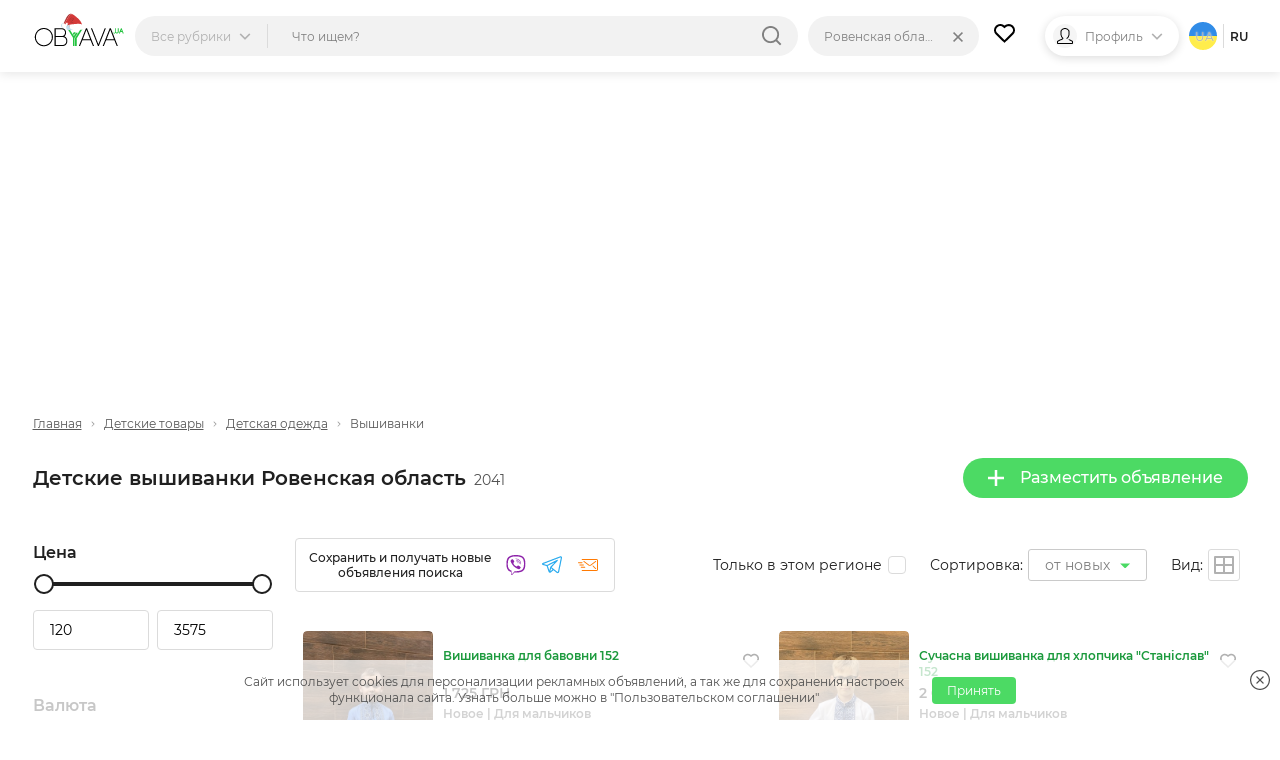

--- FILE ---
content_type: text/html; charset=UTF-8
request_url: https://obyava.ua/ru/detskie-tovary/detskie-vyshivanki/rv
body_size: 28605
content:
<!doctype html>
<html lang="ru">
<head>
    <script async src="https://www.googletagmanager.com/gtag/js?id=G-XV25X3ZEWP"></script>
    <script>
    window.dataLayer = window.dataLayer || [];
    function gtag(){dataLayer.push(arguments);}
    gtag('js', new Date());

    gtag('config', 'G-XV25X3ZEWP');
    </script>
    <script async src="//pagead2.googlesyndication.com/pagead/js/adsbygoogle.js"></script>
        <meta charset="utf-8">
<title>Детские вышиванки Ровенская область - вышиванки детские - OBYAVA.ua</title>
<meta name="description" content="Купить детскую вышиванку на доске объявлений Ровенская область. ❤ Лучшие цены на вышиванки для детей, ✈ доставка товара по всей Украине, ✅ бесплатные объявления продажи и покупки на сайте OBYAVA.ua">
    <link rel="amphtml" href="https://obyava.ua/ru/amp/detskie-tovary/detskie-vyshivanki/rv">
<link rel="canonical" href="https://obyava.ua/ru/detskie-tovary/detskie-vyshivanki/rv">
    <meta name="robots" content="index, follow">
<meta name="viewport" content="width=device-width, initial-scale=1.0, maximum-scale=5">
<meta http-equiv="X-UA-Compatible" content="IE=Edge">
<meta property="og:site_name" content="OBYAVA.ua">
<meta property="og:type" content="website">
<meta property="og:title" content="Детские вышиванки Ровенская область - вышиванки детские - OBYAVA.ua">
<meta property="og:description" content="Купить детскую вышиванку на доске объявлений Ровенская область. ❤ Лучшие цены на вышиванки для детей, ✈ доставка товара по всей Украине, ✅ бесплатные объявления продажи и покупки на сайте OBYAVA.ua">
<meta property="og:url" content="https://obyava.ua/ru/detskie-tovary/detskie-vyshivanki/rv">
<meta property="og:image" content="https://obyava.ua/images/obyavaua-logo.jpg">
<link rel="image_src" href="https://obyava.ua/images/obyavaua-logo.jpg">
<meta property="fb:app_id" content="908068972608568">
            <link rel="alternate" href="https://obyava.ua/ru/detskie-tovary/detskie-vyshivanki/rv" hreflang="ru">
            <link rel="alternate" href="https://obyava.ua/ua/detskie-tovary/detskie-vyshivanki/rv" hreflang="uk">
    

<link rel="apple-touch-icon" sizes="57x57" href="/apple-touch-icon-57x57.png">
<link rel="apple-touch-icon" sizes="60x60" href="/apple-touch-icon-60x60.png">
<link rel="apple-touch-icon" sizes="72x72" href="/apple-touch-icon-72x72.png">
<link rel="apple-touch-icon" sizes="76x76" href="/apple-touch-icon-76x76.png">
<link rel="apple-touch-icon" sizes="114x114" href="/apple-touch-icon-114x114.png">
<link rel="apple-touch-icon" sizes="120x120" href="/apple-touch-icon-120x120.png">
<link rel="apple-touch-icon" sizes="144x144" href="/apple-touch-icon-144x144.png">
<link rel="apple-touch-icon" sizes="152x152" href="/apple-touch-icon-152x152.png">
<link rel="apple-touch-icon" sizes="180x180" href="/apple-touch-icon-180x180.png">

<link rel="icon" type="image/png" href="/favicon-32x32.png" sizes="32x32">
<link rel="icon" type="image/png" href="/favicon-194x194.png" sizes="194x194">
<link rel="icon" type="image/png" href="/favicon-96x96.png" sizes="96x96">
<link rel="icon" type="image/png" href="/android-chrome-192x192.png" sizes="192x192">
<link rel="icon" type="image/png" href="/favicon-16x16.png" sizes="16x16">
<link rel="shortcut icon" type="image/x-icon" href="/favicon.ico">
<link rel="manifest" href="/manifest.json">


<meta name="apple-mobile-web-app-title" content="OBYAVA.UA">
<meta name="application-name" content="OBYAVA.UA">
<meta name="msapplication-TileColor" content="#ffffff">
<meta name="msapplication-TileImage" content="/mstile-144x144.png">
<meta name="theme-color" content="#ffffff">
<meta name="format-detection" content="telephone=no">
<meta name="_token" content="HYh2pGMLO3QYMHRQQ1yc7wtQ9ndIGr0CPljZRWou">
<script>window.adblock = true;</script>

                        
    <link rel="stylesheet" href="/style/pages/profile/balance.css?v=225">

    <link rel="stylesheet" href="/style/pages/category-page.css?v=224">
    <script type="application/ld+json">
{
    "@context": "http://schema.org",
    "@type": "WebPage",
    "name": "Умная доска объявлений OBYAVA.ua",
    "description": "Портал объявлений OBYAVA.ua: сайт объявлений от частных лиц и компаний, покупка/продажа новых/бу товаров.",
    "publisher": {
        "@context": "http://schema.org",
        "@type": "Organization",
        "address": {
            "@type": "PostalAddress",
            "addressLocality": "Ukraine",
            "postalCode": "",
            "streetAddress": "",
            "telephone": ""
        },
        "email": "info@obyava.ua",
        "name": "CMG PRODUCTION, LLC"
    }
}
</script>

<script type="application/ld+json">
{
    "@context": "http://schema.org",
    "@type": "Organization",
    "url": "https://obyava.ua",
    "logo": "https://obyava.ua/images/logo1.png"
}
</script>        <script src="/js/advert.js"></script>
</head>
<body>
    <noscript><iframe src="//www.googletagmanager.com/ns.html?id=GTM-NSG9L2" height="0" width="0" style="display:none;visibility:hidden"></iframe></noscript>
    <header class="header">
    <div class="container">
        <div class="header-wrapper">
                        <a class="header__logo-wrapper" title="OBYAVA.ua - 2,7 млн бесплатных объявлений"
                              href="https://obyava.ua/ru/rv"
                           >
                <svg class="header__logo header__logo--featured" xmlns="http://www.w3.org/2000/svg" width="148" height="55" viewBox="0 0 87.57 33.61">
            <style>
            .st0{fill-rule:evenodd;clip-rule:evenodd;fill:#25c340}.st4{fill:#7b2d2d}.st5{fill:#c0dfed}.st6{fill:#fff}
        </style>
        <path class="st0" d="m84.18 16.38-.44 1.24h.87l-.43-1.24zm.76 2.08H83.4c-.04.09-.08.18-.12.28l-.15.36c-.05.12-.1.24-.14.35-.04.11-.08.21-.12.32l-.03.07h-.94l1.93-4.87h.69l1.93 4.87h-.95l-.56-1.38zM79.87 19.88c-.18 0-.35-.02-.52-.06-.17-.04-.34-.1-.49-.19a2.07 2.07 0 0 1-.42-.31c-.13-.13-.22-.27-.29-.44-.08-.18-.11-.37-.11-.56v-3.37h.89v3.37c0 .1.02.2.08.28.05.09.13.15.21.21.09.06.2.1.31.13a1.342 1.342 0 0 0 1-.14.53.53 0 0 0 .21-.21c.05-.09.08-.18.08-.28v-3.37h.89v3.37a1.365 1.365 0 0 1-.4.99c-.12.12-.26.23-.42.31-.16.08-.32.14-.49.19-.19.06-.36.08-.53.08zM77.1 18.89c.44 0 .79.35.79.79 0 .41-.31.75-.71.79l-.56-1.41c.13-.11.3-.17.48-.17z"/>
        <path d="m73.64 16.41-3.49 9.02h7l-3.51-9.02zm-55.78 7.01c0-.69-.09-1.37-.27-2.04-.18-.64-.43-1.25-.76-1.83-.33-.56-.72-1.08-1.18-1.55-.46-.47-.98-.88-1.55-1.22-.57-.34-1.19-.6-1.83-.78-.66-.19-1.34-.28-2.03-.28-.68 0-1.36.09-2.02.28-.64.18-1.25.44-1.82.78-.57.34-1.08.75-1.55 1.22-.46.47-.85.99-1.18 1.55-.34.57-.59 1.19-.77 1.83a7.84 7.84 0 0 0-.28 2.04c0 .69.09 1.37.28 2.04.18.64.44 1.25.78 1.83.33.56.73 1.08 1.19 1.55.46.47.98.88 1.55 1.22.57.34 1.18.6 1.82.78.66.19 1.34.28 2.02.28.69 0 1.37-.09 2.03-.28.64-.18 1.26-.44 1.83-.78.57-.34 1.09-.75 1.55-1.22.46-.46.85-.98 1.18-1.55.33-.57.58-1.19.76-1.83.16-.67.25-1.36.25-2.04zm-7.62 8.71c-.78 0-1.54-.1-2.29-.31a8.22 8.22 0 0 1-2.07-.88 8.26 8.26 0 0 1-1.74-1.38c-.52-.53-.97-1.12-1.34-1.76a8.67 8.67 0 0 1-.88-2.08c-.22-.75-.32-1.52-.32-2.3 0-.78.11-1.56.31-2.31a8.844 8.844 0 0 1 2.22-3.83c.52-.54 1.1-.99 1.74-1.38a8.22 8.22 0 0 1 2.07-.88c.75-.21 1.52-.31 2.29-.31.78 0 1.55.1 2.3.31.73.2 1.42.49 2.07.88.64.38 1.23.84 1.75 1.38.52.53.97 1.12 1.35 1.76.38.65.68 1.35.88 2.08.21.75.31 1.53.31 2.31a8.63 8.63 0 0 1-1.19 4.39c-.38.64-.82 1.23-1.34 1.76-.52.54-1.11.99-1.75 1.38-.65.39-1.34.68-2.07.88-.75.19-1.52.28-2.3.29zm11.29-8.76v7.53h6.55c.54 0 1.08-.09 1.57-.32.43-.2.8-.48 1.11-.84.3-.36.52-.76.67-1.21.15-.45.23-.92.23-1.4 0-.48-.08-.95-.23-1.4-.15-.44-.37-.85-.67-1.2-.31-.36-.68-.64-1.11-.84-.49-.23-1.03-.32-1.57-.32h-6.55zm0-7.39v6.37h5.9c.44 0 .88-.07 1.28-.25.35-.16.67-.37.92-.66.25-.29.45-.6.59-.96a3.757 3.757 0 0 0 0-2.64 3.27 3.27 0 0 0-.59-.96c-.26-.29-.57-.5-.93-.66-.4-.18-.84-.25-1.28-.25h-5.89v.01zm8.25 6.68c.31.11.61.27.89.46.47.32.86.73 1.17 1.2.3.47.52.98.65 1.53.13.54.18 1.1.14 1.66-.04.56-.16 1.1-.37 1.62s-.5.99-.88 1.41c-.4.43-.87.76-1.4.99-.6.26-1.25.37-1.9.37h-7.57V14.96h6.92c.58 0 1.16.1 1.69.34.48.21.9.51 1.25.9.34.38.6.8.78 1.28.14.36.22.73.27 1.11.05.38.05.77 0 1.15-.05.38-.13.76-.27 1.12-.19.48-.45.92-.8 1.3-.17.18-.36.35-.57.5zm21.14-6.25-3.49 9.02h7l-3.51-9.02zm3.9 10.01h-7.81L44.8 31.9h-1.09l6.7-16.93h1.04l6.7 16.93h-1.09l-2.24-5.48zm7.48 3.81-6.02-15.26h-1.09l6.7 16.93h.83l6.7-16.93h-1.09L62.3 30.23zm15.24-3.81h-7.81l-2.21 5.48h-1.09l6.7-16.93h1.04l6.7 16.93h-1.09l-2.24-5.48z" fill-rule="evenodd" clip-rule="evenodd"/>
        <path class="st0" d="M45.8 14.96h1.83l-6.08 9.71v7.22h-1.6V24.3l5.85-9.34zm-7.85 8.86v8.08h1.6v-7.71l3.16-5.04h-1.83l-2.02 3.23-4.65-7.41H32.4l5.55 8.85zm.91-5.14-.92 1.48.91 1.46 1.83-2.93h-1.82z"/>
        <g>
            <path d="M29.92 8.44c1.05-2.17 2.77-6.71 5.46-7.25.57-.12 1.18-.01 1.8.23-.26.03-.5.05-.63.09-1.19.42-1.93 1.3-2.62 2.3-1.41 2.03-2.42 4.36-3.65 6.48-.42.72-1.01 2.33-1.86 2.17-.09-.01-.16-.04-.23-.07.08-.27.21-.57.35-.92.42-1.05.94-2.06 1.38-3.03z" fill="#b03d3d"/>
            <path d="M30.29 10.28c1.23-2.12 2.23-4.45 3.65-6.48.7-1 1.43-1.88 2.62-2.3.12-.04.37-.06.63-.09 1.75.69 3.59 2.46 4.73 3.35 2.33 1.92 4.41 4.43 4.96 7.48l-6.24.9c-1.69.82-4.42.75-6.26.83-3.33.16-1.39-2.46-.85-4.11-.24.12-1.13.68-1.32.35-.17-.27.63-1.24.76-1.48-1.84 1.47-2.96 3.3-4.12 5.35-.74-.59-.82-1.07-.64-1.69.07.03.14.06.23.07.84.15 1.43-1.46 1.85-2.18z" fill="#d43a39"/>
            <path class="st4" d="m34.7 9.68.33-.16.33-.17c.22-.12.43-.23.64-.36.21-.13.41-.26.62-.4l.3-.22.29-.23.28-.24.27-.26a6.151 6.151 0 0 0 .49-.56c.07-.1.14-.21.21-.31.07-.11.13-.22.19-.33.06-.11.11-.23.16-.34l.13-.36v-.01c.03-.08-.01-.16-.09-.19-.02-.01-.04-.01-.06-.01-.11.01-.23.01-.34.02-.11.03-.23.04-.33.08s-.22.07-.31.13c-.1.06-.2.1-.29.17-.1.07-.2.12-.28.2-.08.07-.17.14-.25.21-.08.07-.16.15-.23.22l-.22.23c-.14.16-.29.32-.42.48l-.42.49c-.14.16-.28.32-.42.47-.07.08-.15.14-.23.22-.08.07-.16.14-.24.2.09-.06.18-.11.27-.17.08-.06.17-.13.25-.2.16-.14.32-.28.48-.43.31-.3.6-.61.9-.9l.23-.22c.08-.07.16-.14.24-.2.08-.07.16-.13.24-.19.08-.07.17-.11.25-.17.08-.06.18-.09.27-.14.09-.05.18-.07.28-.11.09-.03.19-.04.29-.06.1-.01.19-.01.29-.01l-.14-.2-.12.33c-.05.11-.1.21-.15.32-.06.1-.11.21-.18.31-.07.1-.13.2-.2.29l-.22.28c-.08.09-.15.18-.23.27l-.25.26-.26.25-.27.24-.28.23c-.19.15-.38.3-.58.44-.2.14-.39.28-.6.42l-.62.39zM34.02 8.31s.24-.27.58-.69c.17-.21.36-.46.57-.72.21-.26.43-.54.65-.82.11-.14.22-.28.34-.41.11-.13.23-.26.34-.39.11-.12.22-.24.33-.35.11-.1.21-.21.31-.3s.19-.18.27-.24c.08-.07.15-.14.22-.18.12-.1.19-.15.19-.15s-.08.04-.23.1c-.07.03-.16.08-.25.14-.1.05-.2.12-.31.2-.12.08-.23.17-.35.27-.12.1-.25.21-.37.33-.12.12-.25.24-.37.38-.12.13-.24.27-.36.41-.11.14-.23.28-.33.43-.11.14-.21.29-.3.43-.19.28-.36.55-.5.78-.28.45-.43.78-.43.78zM38.63 9.29s-.18 0-.44.05c-.06.01-.13.02-.21.04-.07.02-.15.03-.23.05-.16.04-.32.07-.49.12-.16.03-.33.08-.48.11-.08.01-.15.04-.22.05-.07.01-.14.03-.2.04-.13.03-.23.04-.31.06l-.12.03.12.03a1.614 1.614 0 0 0 .32.05c.07 0 .14.01.22.01.08 0 .16 0 .24-.01.08-.01.17-.01.25-.03.09-.02.17-.03.26-.05.08-.02.17-.05.25-.07.08-.02.16-.06.24-.08.15-.06.29-.12.41-.18.24-.12.39-.22.39-.22z"/>
            <path class="st5" d="M28.21 10.17c.34-.09.71-.07 1.07.03-1.67.31-2.34 3.21-.64 4.37-1.26-.08-2.13-1.03-2.05-2.34.05-.94.73-1.84 1.62-2.06z"/>
            <path class="st6" d="M29.27 10.19c.17.05.33.11.49.19.61.32 1.1.88 1.21 1.56.18 1.21-.87 2.59-2.09 2.63-.08 0-.16 0-.24-.01-1.71-1.16-1.04-4.06.63-4.37z"/>
            <g>
                <path class="st6" d="M34.87 14.27c-.41-.92-.55-2.06.03-2.71 1.06-.25 2.24-.38 3.33-.47 2.19-.25 4.69-.6 6.86-.22 1.3.24 2.39.71 2.8 2.08.23.79.26 1.92-.1 2.67-.31.63-.9.64-1.51.66-2.43.07-4.83.24-7.26.2-.37-.01-.75.01-1.12.03-1.26-.38-2.44-.98-3.03-2.24z"/>
                <path class="st5" d="M34.55 11.64c.12-.03.24-.06.35-.09-.58.65-.44 1.8-.03 2.71.58 1.27 1.77 1.86 3.03 2.24-.87.05-1.74.15-2.62.15-.66 0-1.5.03-2.2-.19-.46-.14-.86-.39-1.12-.83-.4-.67-.54-1.57-.42-2.35.18-1.07 2.12-1.41 3.01-1.64z"/>
            </g>
        </g>
    </svg>
            </a>

                                    <div class="header-nav">
                <div class="header-search">
                    <div class="header-search__categories">
                        <div class="header-search__categories-label">
                            <p class="header-search__categories-text">Все рубрики</p>
                            <svg class="header-search__categories-icon">
                                <use  xmlns:xlink="http://www.w3.org/1999/xlink" xlink:href="https://obyava.ua/images/svg-icons.svg?v=2#icon-arrow-down"></use>
                            </svg>
                            <span class="header-search__categories-line"></span>
                        </div>
                        <div class="category-menu">
    <div class="container">
        <div class="category-menu__wrapper">
            <div class="category-menu__columns">
                <div class="category-menu__list"></div>
                <div class="category-menu__list category-menu__list--secondary js-menu-sub-categories"></div>
                <div class="category-menu__list category-menu__list--secondary js-menu-end-categories"></div>
            </div>
            <div class="category-menu__close">
                <svg class="category-menu__close-svg">
                    <use  xmlns:xlink="http://www.w3.org/1999/xlink" xlink:href="https://obyava.ua/images/svg-icons.svg?v=2#icon-close"></use>
                </svg>
            </div>
        </div>
    </div>
</div>
                    </div>
                    <div class="header-search__input-wrapper">
                        <input type="text" class="header-search__input"
                               placeholder="Что ищем?"
                               maxlength="80"
                               autocomplete="off"
                               value="">
                                                
                        <div class="header-search__reset none">
                            <div class="header-search__reset-icon">
                                <svg class="header-search__reset-svg">
                                    <use  xmlns:xlink="http://www.w3.org/1999/xlink" xlink:href="https://obyava.ua/images/svg-icons.svg?v=2#icon-close"></use>
                                </svg>
                            </div>
                            <span class="header-search__reset-separator"></span>
                        </div>

                        <svg class="header-search__input-icon">
                            <use  xmlns:xlink="http://www.w3.org/1999/xlink" xlink:href="https://obyava.ua/images/svg-icons.svg?v=2#icon-search"></use>
                        </svg>

                                                <div class="header-search__results"></div>
                                                <script> var searchInitData = {"lang":"ru","category":{"alias":"detskie-vyshivanki","id":"1500"},"location_url":["https:\/\/obyava.ua\/ru\/detskie-tovary\/detskie-vyshivanki",""],"locationAlias":"rv","search_query":"","search_url":"https:\/\/obyava.ua\/ru\/detskie-tovary\/detskie-vyshivanki\/rv\/searchQuery"}; </script>
                    </div>
                </div>
                <div class="header-location">
                    <div class="header-location__label">
                        <p class="header-location__text">Ровенская область</p>
                                            </div>
                                                                <div class="header-search__reset-location" data-link="https://obyava.ua/ru/detskie-tovary/detskie-vyshivanki">
                            <div class="header-search__reset-icon">
                                <svg class="header-search__reset-svg">
                                    <use  xmlns:xlink="http://www.w3.org/1999/xlink" xlink:href="https://obyava.ua/images/svg-icons.svg?v=2#icon-close"></use>
                                </svg>
                            </div>
                        </div>
                                        <div class="header-location__dropdown">
                        <div class="header-location__dropdown-wrapper">
                            <svg class="header-location__dropdown-input-icon">
                                <use  xmlns:xlink="http://www.w3.org/1999/xlink" xlink:href="https://obyava.ua/images/svg-icons.svg?v=2#icon-geo"></use>
                            </svg>
                            <input type="text" class="header-location__dropdown-input" placeholder="Искать регион или город">
                            
                            <div class="header-search__reset-input-location">
                                <div class="header-search__reset-icon">
                                    <svg class="header-search__reset-svg">
                                        <use  xmlns:xlink="http://www.w3.org/1999/xlink" xlink:href="https://obyava.ua/images/svg-icons.svg?v=2#icon-close"></use>
                                    </svg>
                                </div>
                            </div>
                        </div>
                        <div class="location-results"></div>
                    </div>
                </div>
            </div>
            
                        <a href="https://obyava.ua/ru/my-favorites" class="header-favorites">
                <svg class="header-favorites__icon">
                    <use  xmlns:xlink="http://www.w3.org/1999/xlink" xlink:href="https://obyava.ua/images/svg-icons.svg?v=2#icon-heart"></use>
                </svg>
                                <span class="header-favorites__num badge none">
                    0
                </span>
            </a>

                        
                        <div class="header-profile">

                                    <div class="header-profile__img header-profile__img--icon">
                        <svg class="header-profile__svg">
                            <use  xmlns:xlink="http://www.w3.org/1999/xlink" xlink:href="https://obyava.ua/images/svg-icons.svg?v=2#icon-male"></use>
                        </svg>
                    </div>

                                                                <p class="header-profile__text">Профиль</p>
                <svg class="header-profile__icon">
                    <use  xmlns:xlink="http://www.w3.org/1999/xlink" xlink:href="https://obyava.ua/images/svg-icons.svg?v=2#icon-arrow-down"></use>
                </svg>
                                <div class="header-profile__menu-wrapper">
                    <div class="header-profile__menu">
                        <a href="https://obyava.ua/ru/register" class="header-profile__menu-item">
        <svg class="header-profile__menu-item-icon key">
            <use  xmlns:xlink="http://www.w3.org/1999/xlink" xlink:href="https://obyava.ua/images/svg-icons.svg?v=2#icon-key"></use>
        </svg>
        <p class="header-profile__menu-item-text">Регистрация</p>
    </a>

        <a href="https://obyava.ua/ru/newlogin" class="header-profile__menu-item">
        <svg class="header-profile__menu-item-icon login">
            <use  xmlns:xlink="http://www.w3.org/1999/xlink" xlink:href="https://obyava.ua/images/svg-icons.svg?v=2#icon-login"></use>
        </svg>
        <p class="header-profile__menu-item-text">Вход</p>
    </a>

        <div class="header-profile__menu-bot">
        <p class="header-profile__menu-bot-text">
            Вход в один клик
        </p>
        <a href="https://obyava.ua/login/oauth/facebook" class="header-profile__menu-bot-btn-wrapper">
            <svg class="header-profile__menu-bot-btn-icon-fb">
                <use  xmlns:xlink="http://www.w3.org/1999/xlink" xlink:href="https://obyava.ua/images/svg-icons.svg?v=2#icon-facebook"></use>
            </svg>
            <p class="header-profile__menu-bot-btn-text">Facebook</p>
        </a>
        <a href="https://obyava.ua/login/oauth/google" class="header-profile__menu-bot-btn-wrapper">
            <svg class="header-profile__menu-bot-btn-icon-google">
                <use  xmlns:xlink="http://www.w3.org/1999/xlink" xlink:href="https://obyava.ua/images/svg-icons.svg?v=2#icon-google"></use>
            </svg>
            <p class="header-profile__menu-bot-btn-text">Google</p>
        </a>
    </div>
                    </div>
                </div>
            </div>

                        <div class="languages">
                    <a href="https://obyava.ua/ua/detskie-tovary/detskie-vyshivanki/rv" class="languages__item languages__item--ua">
            ua
        </a>
                        <span class="languages__line"></span>
                <p class="languages__item languages__item--active ">
            ru
        </p>
        </div>
        </div>
    </div>
</header>
    <main class="main-content">
            <div class="container">
        <div class="category-page">
                        <div class="list-header-banner">
                <div class="ab-block active">
        <div class="ab-container">
            <div class="ab-item"
                 data-url="https://obyava.ua/ab/content/view?bid=90&_time=1769614189&_rand=697a2b6d8248f4.68625859"
                 data-viewed="0">
                <!-- Листинг_728х90 -->
<ins class="adsbygoogle"
     style="display:block"
     data-ad-client="ca-pub-2398199768100960"
     data-ad-slot="8994978730"
     data-ad-format="auto"></ins>
<script>
     (adsbygoogle = window.adsbygoogle || []).push({});
</script>
            </div>
        </div>
    </div>
            </div>

            <div class="breadCrumbs">
    <a href="https://obyava.ua/ru/rv" class="breadCrumbs__item">
        Главная
    </a>
                        <svg class="breadCrumbs__icon">
            <use  xmlns:xlink="http://www.w3.org/1999/xlink" xlink:href="https://obyava.ua/images/svg-icons.svg?v=2#icon-arrow-down"></use>
        </svg>

                    <a href="https://obyava.ua/ru/detskie-tovary/rv" class="breadCrumbs__item">Детские товары</a>
                            <svg class="breadCrumbs__icon">
            <use  xmlns:xlink="http://www.w3.org/1999/xlink" xlink:href="https://obyava.ua/images/svg-icons.svg?v=2#icon-arrow-down"></use>
        </svg>

                    <a href="https://obyava.ua/ru/detskie-tovary/detskaya-odezhda/rv" class="breadCrumbs__item">Детская одежда</a>
                            <svg class="breadCrumbs__icon">
            <use  xmlns:xlink="http://www.w3.org/1999/xlink" xlink:href="https://obyava.ua/images/svg-icons.svg?v=2#icon-arrow-down"></use>
        </svg>

                    <span class="breadCrumbs__item">Вышиванки</span>
                
            <script type="application/ld+json">
    {
     "@context": "http://schema.org",
     "@type": "BreadcrumbList",
     "itemListElement":
     [{
                "@type": "ListItem",
                "position": 2,
                "item": {
                    "@id": "https://obyava.ua/ru/detskie-tovary/rv",
                    "name": "Детские товары"
                }
            },{
                "@type": "ListItem",
                "position": 3,
                "item": {
                    "@id": "https://obyava.ua/ru/detskie-tovary/detskaya-odezhda/rv",
                    "name": "Детская одежда"
                }
            }]
    }
    </script>
    </div>

            <div class="page-content__heading">
                                <div class="page-content__title">
                    <h1 class="page-title">Детские вышиванки Ровенская область</h1>
                    <span class="page-content__title-count js-count">2041</span>
                </div>

                                <div class="page-content__actions">
                    <a href="https://obyava.ua/ru/novoe-objavlenie?cat=1500"
                       rel="nofollow"
                       class="button button--primary">
                        <svg class="button__icon">
                            <use  xmlns:xlink="http://www.w3.org/1999/xlink" xlink:href="https://obyava.ua/images/svg-icons.svg?v=2#icon-plus"></use>
                        </svg>
                        Разместить объявление
                    </a>

                                                        </div>
            </div>

                        <div class="content-wrapper">
                                <!-- begin filter-section -->
<section class="filter-section" id="filters_list_sidebar">
    <div class="scrollbar-layout">
        <div class="scroll-inner">


    
            
        <div class="filter__group param-input-wrapper">
            <h4 class="filter__title">Цена</h4>
            <div class="range-group" id="range-slide"></div>
            <div class="input-group">
                <input  id='id66i1' name="pricefrom" class='range_inpt1 param-checkbox-input'
                       value="120" type='number'
                       autocomplete="off"
                       min='120' max="3575" >
                <input  id='id66i2' name="priceto" class='range_inpt2 param-checkbox-input'
                       value="3575" type='number'
                       autocomplete="off"
                       min='120' max="3575" data-real-max="3575" data-real-min="120" >
            </div>
        </div>

        <div class="filter__group param-input-wrapper">
                        <h4 class="filter__title">Валюта</h4>
            <select name="currency" id="currency" class="input-select style-1 filter-select-category param-checkbox-input">
                                    <option value="uah"
                            selected="selected"
                    >ГРН</option>
                                    <option value="usd"
                            
                    >USD</option>
                                    <option value="eur"
                            
                    >EUR</option>
                            </select>
        </div>
    

    <div id="insert-filter">
                                                                                                                                                                <div class="filter__group param-input-wrapper" data-type="O" data-param="45">
            <h4 class="filter__title filter-more__item filter-more-categoty
                active"
            >Состояние
            </h4>
            <div class="filter-more-show filter-choose filter-radio" >

                
                <ul class="filter-grids-list" >
                                                                    <li class="filter-option  iterator1">
                            <input class="filter-input filter-input-radio visually-hidden param-checkbox-input
                                   "
                                   id="grid-adaptive5121" type="checkbox"
                                   value="5121"
                                   data-category="45"
                                   data-value="5121"
                                   data-href="https://obyava.ua/ru/detskie-tovary/detskie-vyshivanki/rv?params=45-O-5121"
                                   
                                   name="param45"
                                    
                            >
                            <label class=" js-disable js-disable5121" for="grid-adaptive5121">
                                <a href="https://obyava.ua/ru/detskie-tovary/detskie-vyshivanki/rv?params=45-O-5121" class="label">
                                    Новое
                                    <span class="js-counter-param counter-5121">2035</span></a>
                            </label>
                        </li>

                                                                    <li class="filter-option  iterator1">
                            <input class="filter-input filter-input-radio visually-hidden param-checkbox-input
                                   "
                                   id="grid-adaptive5122" type="checkbox"
                                   value="5122"
                                   data-category="45"
                                   data-value="5122"
                                   data-href="https://obyava.ua/ru/detskie-tovary/detskie-vyshivanki/rv?params=45-O-5122"
                                   
                                   name="param45"
                                    
                            >
                            <label class=" js-disable js-disable5122" for="grid-adaptive5122">
                                <a href="https://obyava.ua/ru/detskie-tovary/detskie-vyshivanki/rv?params=45-O-5122" class="label">
                                    Б/у
                                    <span class="js-counter-param counter-5122">6</span></a>
                            </label>
                        </li>

                    
                </ul>
            </div>
        </div>

        

    
                                                                                                            <div class="filter__group param-input-wrapper"  data-type="O" data-param="44">
            <h4 class="filter__title filter-more__item filter-more-categoty
               active"
            >Пол
            </h4>
            <ul class="filter-features-list filter-more-show" >
                                                                    <li class="filter-option filter-checkbox   iterator2">
                        <input class="filter-input filter-input-checkbox visually-hidden param-checkbox-input parammulti"
                               id="feature-44-2" type="checkbox" name="parammulti44[]"
                               value="5118"
                               data-href="https://obyava.ua/ru/detskie-tovary/detskie-vyshivanki/rv?params=44-O-5118"
                               
                                >
                        <label class=" js-disable js-disable5118" for="feature-44-2"
                        ><a href="https://obyava.ua/ru/detskie-tovary/detskie-vyshivanki/rv?params=44-O-5118" class="label">
                                Для девочек
                                <span class="js-counter-param js-plus counter-5118">+788</span></a>
                        </label>
                    </li>
                                                    <li class="filter-option filter-checkbox   iterator2">
                        <input class="filter-input filter-input-checkbox visually-hidden param-checkbox-input parammulti"
                               id="feature-44-3" type="checkbox" name="parammulti44[]"
                               value="5119"
                               data-href="https://obyava.ua/ru/detskie-tovary/detskie-vyshivanki/rv?params=44-O-5119"
                               
                                >
                        <label class=" js-disable js-disable5119" for="feature-44-3"
                        ><a href="https://obyava.ua/ru/detskie-tovary/detskie-vyshivanki/rv?params=44-O-5119" class="label">
                                Для мальчиков
                                <span class="js-counter-param js-plus counter-5119">+636</span></a>
                        </label>
                    </li>
                                                    <li class="filter-option filter-checkbox   iterator2">
                        <input class="filter-input filter-input-checkbox visually-hidden param-checkbox-input parammulti"
                               id="feature-44-4" type="checkbox" name="parammulti44[]"
                               value="5183"
                               data-href="https://obyava.ua/ru/detskie-tovary/detskie-vyshivanki/rv?params=44-O-5183"
                               
                                >
                        <label class=" js-disable js-disable5183" for="feature-44-4"
                        ><a href="https://obyava.ua/ru/detskie-tovary/detskie-vyshivanki/rv?params=44-O-5183" class="label">
                                Для малышей
                                <span class="js-counter-param js-plus counter-5183">+229</span></a>
                        </label>
                    </li>
                                                    <li class="filter-option filter-checkbox  disabled iterator2">
                        <input class="filter-input filter-input-checkbox visually-hidden param-checkbox-input parammulti"
                               id="feature-44-5" type="checkbox" name="parammulti44[]"
                               value="5120"
                               data-href="javascript:void(0)"
                               disabled
                                >
                        <label class="disabled js-disable js-disable5120" for="feature-44-5"
                        ><a href="javascript:void(0)" class="label">
                                Унисекс
                                <span class="js-counter-param js-plus counter-5120">0</span></a>
                        </label>
                    </li>
                
                
            </ul>
        </div>

    
                                                                                                            <div class="filter__group param-input-wrapper"  data-type="O" data-param="48">
            <h4 class="filter__title filter-more__item filter-more-categoty
               active"
            >Возраст
            </h4>
            <ul class="filter-features-list filter-more-show" >
                                                                    <li class="filter-option filter-checkbox   iterator3">
                        <input class="filter-input filter-input-checkbox visually-hidden param-checkbox-input parammulti"
                               id="feature-48-2" type="checkbox" name="parammulti48[]"
                               value="5500"
                               data-href="https://obyava.ua/ru/detskie-tovary/detskie-vyshivanki/rv?params=48-O-5500"
                               
                                >
                        <label class=" js-disable js-disable5500" for="feature-48-2"
                        ><a href="https://obyava.ua/ru/detskie-tovary/detskie-vyshivanki/rv?params=48-O-5500" class="label">
                                9 лет
                                <span class="js-counter-param js-plus counter-5500">+5</span></a>
                        </label>
                    </li>
                                                    <li class="filter-option filter-checkbox   iterator3">
                        <input class="filter-input filter-input-checkbox visually-hidden param-checkbox-input parammulti"
                               id="feature-48-3" type="checkbox" name="parammulti48[]"
                               value="5498"
                               data-href="https://obyava.ua/ru/detskie-tovary/detskie-vyshivanki/rv?params=48-O-5498"
                               
                                >
                        <label class=" js-disable js-disable5498" for="feature-48-3"
                        ><a href="https://obyava.ua/ru/detskie-tovary/detskie-vyshivanki/rv?params=48-O-5498" class="label">
                                7 лет
                                <span class="js-counter-param js-plus counter-5498">+5</span></a>
                        </label>
                    </li>
                                                    <li class="filter-option filter-checkbox   iterator3">
                        <input class="filter-input filter-input-checkbox visually-hidden param-checkbox-input parammulti"
                               id="feature-48-4" type="checkbox" name="parammulti48[]"
                               value="5497"
                               data-href="https://obyava.ua/ru/detskie-tovary/detskie-vyshivanki/rv?params=48-O-5497"
                               
                                >
                        <label class=" js-disable js-disable5497" for="feature-48-4"
                        ><a href="https://obyava.ua/ru/detskie-tovary/detskie-vyshivanki/rv?params=48-O-5497" class="label">
                                6 лет
                                <span class="js-counter-param js-plus counter-5497">+4</span></a>
                        </label>
                    </li>
                                                    <li class="filter-option filter-checkbox   iterator3">
                        <input class="filter-input filter-input-checkbox visually-hidden param-checkbox-input parammulti"
                               id="feature-48-5" type="checkbox" name="parammulti48[]"
                               value="5496"
                               data-href="https://obyava.ua/ru/detskie-tovary/detskie-vyshivanki/rv?params=48-O-5496"
                               
                                >
                        <label class=" js-disable js-disable5496" for="feature-48-5"
                        ><a href="https://obyava.ua/ru/detskie-tovary/detskie-vyshivanki/rv?params=48-O-5496" class="label">
                                5 лет
                                <span class="js-counter-param js-plus counter-5496">+3</span></a>
                        </label>
                    </li>
                                                    <li class="filter-option filter-checkbox hide-item none  iterator3">
                        <input class="filter-input filter-input-checkbox visually-hidden param-checkbox-input parammulti"
                               id="feature-48-6" type="checkbox" name="parammulti48[]"
                               value="5499"
                               data-href="https://obyava.ua/ru/detskie-tovary/detskie-vyshivanki/rv?params=48-O-5499"
                               
                                >
                        <label class=" js-disable js-disable5499" for="feature-48-6"
                        ><a href="https://obyava.ua/ru/detskie-tovary/detskie-vyshivanki/rv?params=48-O-5499" class="label">
                                8 лет
                                <span class="js-counter-param js-plus counter-5499">+3</span></a>
                        </label>
                    </li>
                                                    <li class="filter-option filter-checkbox hide-item none  iterator3">
                        <input class="filter-input filter-input-checkbox visually-hidden param-checkbox-input parammulti"
                               id="feature-48-7" type="checkbox" name="parammulti48[]"
                               value="5491"
                               data-href="https://obyava.ua/ru/detskie-tovary/detskie-vyshivanki/rv?params=48-O-5491"
                               
                                >
                        <label class=" js-disable js-disable5491" for="feature-48-7"
                        ><a href="https://obyava.ua/ru/detskie-tovary/detskie-vyshivanki/rv?params=48-O-5491" class="label">
                                12-18 мес
                                <span class="js-counter-param js-plus counter-5491">+2</span></a>
                        </label>
                    </li>
                                                    <li class="filter-option filter-checkbox hide-item none  iterator3">
                        <input class="filter-input filter-input-checkbox visually-hidden param-checkbox-input parammulti"
                               id="feature-48-8" type="checkbox" name="parammulti48[]"
                               value="5502"
                               data-href="https://obyava.ua/ru/detskie-tovary/detskie-vyshivanki/rv?params=48-O-5502"
                               
                                >
                        <label class=" js-disable js-disable5502" for="feature-48-8"
                        ><a href="https://obyava.ua/ru/detskie-tovary/detskie-vyshivanki/rv?params=48-O-5502" class="label">
                                11 лет
                                <span class="js-counter-param js-plus counter-5502">+1</span></a>
                        </label>
                    </li>
                                                    <li class="filter-option filter-checkbox hide-item none  iterator3">
                        <input class="filter-input filter-input-checkbox visually-hidden param-checkbox-input parammulti"
                               id="feature-48-9" type="checkbox" name="parammulti48[]"
                               value="5507"
                               data-href="https://obyava.ua/ru/detskie-tovary/detskie-vyshivanki/rv?params=48-O-5507"
                               
                                >
                        <label class=" js-disable js-disable5507" for="feature-48-9"
                        ><a href="https://obyava.ua/ru/detskie-tovary/detskie-vyshivanki/rv?params=48-O-5507" class="label">
                                16 лет
                                <span class="js-counter-param js-plus counter-5507">+1</span></a>
                        </label>
                    </li>
                                                    <li class="filter-option filter-checkbox hide-item none  iterator3">
                        <input class="filter-input filter-input-checkbox visually-hidden param-checkbox-input parammulti"
                               id="feature-48-10" type="checkbox" name="parammulti48[]"
                               value="5494"
                               data-href="https://obyava.ua/ru/detskie-tovary/detskie-vyshivanki/rv?params=48-O-5494"
                               
                                >
                        <label class=" js-disable js-disable5494" for="feature-48-10"
                        ><a href="https://obyava.ua/ru/detskie-tovary/detskie-vyshivanki/rv?params=48-O-5494" class="label">
                                3 года
                                <span class="js-counter-param js-plus counter-5494">+1</span></a>
                        </label>
                    </li>
                                                    <li class="filter-option filter-checkbox hide-item none  iterator3">
                        <input class="filter-input filter-input-checkbox visually-hidden param-checkbox-input parammulti"
                               id="feature-48-11" type="checkbox" name="parammulti48[]"
                               value="5495"
                               data-href="https://obyava.ua/ru/detskie-tovary/detskie-vyshivanki/rv?params=48-O-5495"
                               
                                >
                        <label class=" js-disable js-disable5495" for="feature-48-11"
                        ><a href="https://obyava.ua/ru/detskie-tovary/detskie-vyshivanki/rv?params=48-O-5495" class="label">
                                4 года
                                <span class="js-counter-param js-plus counter-5495">+1</span></a>
                        </label>
                    </li>
                                                    <li class="filter-option filter-checkbox hide-item none  iterator3">
                        <input class="filter-input filter-input-checkbox visually-hidden param-checkbox-input parammulti"
                               id="feature-48-12" type="checkbox" name="parammulti48[]"
                               value="5501"
                               data-href="https://obyava.ua/ru/detskie-tovary/detskie-vyshivanki/rv?params=48-O-5501"
                               
                                >
                        <label class=" js-disable js-disable5501" for="feature-48-12"
                        ><a href="https://obyava.ua/ru/detskie-tovary/detskie-vyshivanki/rv?params=48-O-5501" class="label">
                                10 лет
                                <span class="js-counter-param js-plus counter-5501">+1</span></a>
                        </label>
                    </li>
                                                    <li class="filter-option filter-checkbox hide-item none  iterator3">
                        <input class="filter-input filter-input-checkbox visually-hidden param-checkbox-input parammulti"
                               id="feature-48-13" type="checkbox" name="parammulti48[]"
                               value="5506"
                               data-href="https://obyava.ua/ru/detskie-tovary/detskie-vyshivanki/rv?params=48-O-5506"
                               
                                >
                        <label class=" js-disable js-disable5506" for="feature-48-13"
                        ><a href="https://obyava.ua/ru/detskie-tovary/detskie-vyshivanki/rv?params=48-O-5506" class="label">
                                15 лет
                                <span class="js-counter-param js-plus counter-5506">+1</span></a>
                        </label>
                    </li>
                                                    <li class="filter-option filter-checkbox hide-item none disabled iterator3">
                        <input class="filter-input filter-input-checkbox visually-hidden param-checkbox-input parammulti"
                               id="feature-48-14" type="checkbox" name="parammulti48[]"
                               value="5490"
                               data-href="javascript:void(0)"
                               disabled
                                >
                        <label class="disabled js-disable js-disable5490" for="feature-48-14"
                        ><a href="javascript:void(0)" class="label">
                                9-12 мес
                                <span class="js-counter-param js-plus counter-5490">0</span></a>
                        </label>
                    </li>
                                                    <li class="filter-option filter-checkbox hide-item none disabled iterator3">
                        <input class="filter-input filter-input-checkbox visually-hidden param-checkbox-input parammulti"
                               id="feature-48-15" type="checkbox" name="parammulti48[]"
                               value="5489"
                               data-href="javascript:void(0)"
                               disabled
                                >
                        <label class="disabled js-disable js-disable5489" for="feature-48-15"
                        ><a href="javascript:void(0)" class="label">
                                6-9 мес
                                <span class="js-counter-param js-plus counter-5489">0</span></a>
                        </label>
                    </li>
                                                    <li class="filter-option filter-checkbox hide-item none disabled iterator3">
                        <input class="filter-input filter-input-checkbox visually-hidden param-checkbox-input parammulti"
                               id="feature-48-16" type="checkbox" name="parammulti48[]"
                               value="5488"
                               data-href="javascript:void(0)"
                               disabled
                                >
                        <label class="disabled js-disable js-disable5488" for="feature-48-16"
                        ><a href="javascript:void(0)" class="label">
                                3-6 мес
                                <span class="js-counter-param js-plus counter-5488">0</span></a>
                        </label>
                    </li>
                                                    <li class="filter-option filter-checkbox hide-item none disabled iterator3">
                        <input class="filter-input filter-input-checkbox visually-hidden param-checkbox-input parammulti"
                               id="feature-48-17" type="checkbox" name="parammulti48[]"
                               value="5493"
                               data-href="javascript:void(0)"
                               disabled
                                >
                        <label class="disabled js-disable js-disable5493" for="feature-48-17"
                        ><a href="javascript:void(0)" class="label">
                                2 года
                                <span class="js-counter-param js-plus counter-5493">0</span></a>
                        </label>
                    </li>
                                                    <li class="filter-option filter-checkbox hide-item none disabled iterator3">
                        <input class="filter-input filter-input-checkbox visually-hidden param-checkbox-input parammulti"
                               id="feature-48-18" type="checkbox" name="parammulti48[]"
                               value="5505"
                               data-href="javascript:void(0)"
                               disabled
                                >
                        <label class="disabled js-disable js-disable5505" for="feature-48-18"
                        ><a href="javascript:void(0)" class="label">
                                14 лет
                                <span class="js-counter-param js-plus counter-5505">0</span></a>
                        </label>
                    </li>
                                                    <li class="filter-option filter-checkbox hide-item none disabled iterator3">
                        <input class="filter-input filter-input-checkbox visually-hidden param-checkbox-input parammulti"
                               id="feature-48-19" type="checkbox" name="parammulti48[]"
                               value="5504"
                               data-href="javascript:void(0)"
                               disabled
                                >
                        <label class="disabled js-disable js-disable5504" for="feature-48-19"
                        ><a href="javascript:void(0)" class="label">
                                13 лет
                                <span class="js-counter-param js-plus counter-5504">0</span></a>
                        </label>
                    </li>
                                                    <li class="filter-option filter-checkbox hide-item none disabled iterator3">
                        <input class="filter-input filter-input-checkbox visually-hidden param-checkbox-input parammulti"
                               id="feature-48-20" type="checkbox" name="parammulti48[]"
                               value="5503"
                               data-href="javascript:void(0)"
                               disabled
                                >
                        <label class="disabled js-disable js-disable5503" for="feature-48-20"
                        ><a href="javascript:void(0)" class="label">
                                12 лет
                                <span class="js-counter-param js-plus counter-5503">0</span></a>
                        </label>
                    </li>
                                                    <li class="filter-option filter-checkbox hide-item none disabled iterator3">
                        <input class="filter-input filter-input-checkbox visually-hidden param-checkbox-input parammulti"
                               id="feature-48-21" type="checkbox" name="parammulti48[]"
                               value="5487"
                               data-href="javascript:void(0)"
                               disabled
                                >
                        <label class="disabled js-disable js-disable5487" for="feature-48-21"
                        ><a href="javascript:void(0)" class="label">
                                0-3 мес
                                <span class="js-counter-param js-plus counter-5487">0</span></a>
                        </label>
                    </li>
                                                    <li class="filter-option filter-checkbox hide-item none disabled iterator3">
                        <input class="filter-input filter-input-checkbox visually-hidden param-checkbox-input parammulti"
                               id="feature-48-22" type="checkbox" name="parammulti48[]"
                               value="5492"
                               data-href="javascript:void(0)"
                               disabled
                                >
                        <label class="disabled js-disable js-disable5492" for="feature-48-22"
                        ><a href="javascript:void(0)" class="label">
                                18-24 мес
                                <span class="js-counter-param js-plus counter-5492">0</span></a>
                        </label>
                    </li>
                
                                        <li class="filter-option filter-checkbox">
                            <a href="#" class="filter-more filter-more-values" onclick="return false;">
                                показать все</a>
                        </li>
                
            </ul>
        </div>

    
                                                                                                            <div class="filter__group param-input-wrapper"  data-type="O" data-param="46">
            <h4 class="filter__title filter-more__item filter-more-categoty
               active"
            >Цвет
            </h4>
            <ul class="filter-features-list filter-more-show" >
                                                                    <li class="filter-option filter-checkbox   iterator4">
                        <input class="filter-input filter-input-checkbox visually-hidden param-checkbox-input parammulti"
                               id="feature-46-2" type="checkbox" name="parammulti46[]"
                               value="5124"
                               data-href="https://obyava.ua/ru/detskie-tovary/detskie-vyshivanki/rv?params=46-O-5124"
                               
                                >
                        <label class=" js-disable js-disable5124" for="feature-46-2"
                        ><a href="https://obyava.ua/ru/detskie-tovary/detskie-vyshivanki/rv?params=46-O-5124" class="label">
                                Белый
                                <span class="js-counter-param js-plus counter-5124">+9</span></a>
                        </label>
                    </li>
                                                    <li class="filter-option filter-checkbox   iterator4">
                        <input class="filter-input filter-input-checkbox visually-hidden param-checkbox-input parammulti"
                               id="feature-46-3" type="checkbox" name="parammulti46[]"
                               value="5150"
                               data-href="https://obyava.ua/ru/detskie-tovary/detskie-vyshivanki/rv?params=46-O-5150"
                               
                                >
                        <label class=" js-disable js-disable5150" for="feature-46-3"
                        ><a href="https://obyava.ua/ru/detskie-tovary/detskie-vyshivanki/rv?params=46-O-5150" class="label">
                                Красный
                                <span class="js-counter-param js-plus counter-5150">+3</span></a>
                        </label>
                    </li>
                                                    <li class="filter-option filter-checkbox   iterator4">
                        <input class="filter-input filter-input-checkbox visually-hidden param-checkbox-input parammulti"
                               id="feature-46-4" type="checkbox" name="parammulti46[]"
                               value="5127"
                               data-href="https://obyava.ua/ru/detskie-tovary/detskie-vyshivanki/rv?params=46-O-5127"
                               
                                >
                        <label class=" js-disable js-disable5127" for="feature-46-4"
                        ><a href="https://obyava.ua/ru/detskie-tovary/detskie-vyshivanki/rv?params=46-O-5127" class="label">
                                Голубой
                                <span class="js-counter-param js-plus counter-5127">+1</span></a>
                        </label>
                    </li>
                                                    <li class="filter-option filter-checkbox   iterator4">
                        <input class="filter-input filter-input-checkbox visually-hidden param-checkbox-input parammulti"
                               id="feature-46-5" type="checkbox" name="parammulti46[]"
                               value="5128"
                               data-href="https://obyava.ua/ru/detskie-tovary/detskie-vyshivanki/rv?params=46-O-5128"
                               
                                >
                        <label class=" js-disable js-disable5128" for="feature-46-5"
                        ><a href="https://obyava.ua/ru/detskie-tovary/detskie-vyshivanki/rv?params=46-O-5128" class="label">
                                Желтый
                                <span class="js-counter-param js-plus counter-5128">+1</span></a>
                        </label>
                    </li>
                                                    <li class="filter-option filter-checkbox hide-item none  iterator4">
                        <input class="filter-input filter-input-checkbox visually-hidden param-checkbox-input parammulti"
                               id="feature-46-6" type="checkbox" name="parammulti46[]"
                               value="5129"
                               data-href="https://obyava.ua/ru/detskie-tovary/detskie-vyshivanki/rv?params=46-O-5129"
                               
                                >
                        <label class=" js-disable js-disable5129" for="feature-46-6"
                        ><a href="https://obyava.ua/ru/detskie-tovary/detskie-vyshivanki/rv?params=46-O-5129" class="label">
                                Зеленый
                                <span class="js-counter-param js-plus counter-5129">+1</span></a>
                        </label>
                    </li>
                                                    <li class="filter-option filter-checkbox hide-item none disabled iterator4">
                        <input class="filter-input filter-input-checkbox visually-hidden param-checkbox-input parammulti"
                               id="feature-46-7" type="checkbox" name="parammulti46[]"
                               value="5123"
                               data-href="javascript:void(0)"
                               disabled
                                >
                        <label class="disabled js-disable js-disable5123" for="feature-46-7"
                        ><a href="javascript:void(0)" class="label">
                                Бежевый
                                <span class="js-counter-param js-plus counter-5123">0</span></a>
                        </label>
                    </li>
                                                    <li class="filter-option filter-checkbox hide-item none disabled iterator4">
                        <input class="filter-input filter-input-checkbox visually-hidden param-checkbox-input parammulti"
                               id="feature-46-8" type="checkbox" name="parammulti46[]"
                               value="5525"
                               data-href="javascript:void(0)"
                               disabled
                                >
                        <label class="disabled js-disable js-disable5525" for="feature-46-8"
                        ><a href="javascript:void(0)" class="label">
                                Разноцветный
                                <span class="js-counter-param js-plus counter-5525">0</span></a>
                        </label>
                    </li>
                                                    <li class="filter-option filter-checkbox hide-item none disabled iterator4">
                        <input class="filter-input filter-input-checkbox visually-hidden param-checkbox-input parammulti"
                               id="feature-46-9" type="checkbox" name="parammulti46[]"
                               value="5140"
                               data-href="javascript:void(0)"
                               disabled
                                >
                        <label class="disabled js-disable js-disable5140" for="feature-46-9"
                        ><a href="javascript:void(0)" class="label">
                                Розовый
                                <span class="js-counter-param js-plus counter-5140">0</span></a>
                        </label>
                    </li>
                                                    <li class="filter-option filter-checkbox hide-item none disabled iterator4">
                        <input class="filter-input filter-input-checkbox visually-hidden param-checkbox-input parammulti"
                               id="feature-46-10" type="checkbox" name="parammulti46[]"
                               value="5141"
                               data-href="javascript:void(0)"
                               disabled
                                >
                        <label class="disabled js-disable js-disable5141" for="feature-46-10"
                        ><a href="javascript:void(0)" class="label">
                                Салатовый
                                <span class="js-counter-param js-plus counter-5141">0</span></a>
                        </label>
                    </li>
                                                    <li class="filter-option filter-checkbox hide-item none disabled iterator4">
                        <input class="filter-input filter-input-checkbox visually-hidden param-checkbox-input parammulti"
                               id="feature-46-11" type="checkbox" name="parammulti46[]"
                               value="5142"
                               data-href="javascript:void(0)"
                               disabled
                                >
                        <label class="disabled js-disable js-disable5142" for="feature-46-11"
                        ><a href="javascript:void(0)" class="label">
                                Серебряный
                                <span class="js-counter-param js-plus counter-5142">0</span></a>
                        </label>
                    </li>
                                                    <li class="filter-option filter-checkbox hide-item none disabled iterator4">
                        <input class="filter-input filter-input-checkbox visually-hidden param-checkbox-input parammulti"
                               id="feature-46-12" type="checkbox" name="parammulti46[]"
                               value="5144"
                               data-href="javascript:void(0)"
                               disabled
                                >
                        <label class="disabled js-disable js-disable5144" for="feature-46-12"
                        ><a href="javascript:void(0)" class="label">
                                Синий
                                <span class="js-counter-param js-plus counter-5144">0</span></a>
                        </label>
                    </li>
                                                    <li class="filter-option filter-checkbox hide-item none disabled iterator4">
                        <input class="filter-input filter-input-checkbox visually-hidden param-checkbox-input parammulti"
                               id="feature-46-13" type="checkbox" name="parammulti46[]"
                               value="5143"
                               data-href="javascript:void(0)"
                               disabled
                                >
                        <label class="disabled js-disable js-disable5143" for="feature-46-13"
                        ><a href="javascript:void(0)" class="label">
                                Серый
                                <span class="js-counter-param js-plus counter-5143">0</span></a>
                        </label>
                    </li>
                                                    <li class="filter-option filter-checkbox hide-item none disabled iterator4">
                        <input class="filter-input filter-input-checkbox visually-hidden param-checkbox-input parammulti"
                               id="feature-46-14" type="checkbox" name="parammulti46[]"
                               value="5524"
                               data-href="javascript:void(0)"
                               disabled
                                >
                        <label class="disabled js-disable js-disable5524" for="feature-46-14"
                        ><a href="javascript:void(0)" class="label">
                                Персиковый 
                                <span class="js-counter-param js-plus counter-5524">0</span></a>
                        </label>
                    </li>
                                                    <li class="filter-option filter-checkbox hide-item none disabled iterator4">
                        <input class="filter-input filter-input-checkbox visually-hidden param-checkbox-input parammulti"
                               id="feature-46-15" type="checkbox" name="parammulti46[]"
                               value="5145"
                               data-href="javascript:void(0)"
                               disabled
                                >
                        <label class="disabled js-disable js-disable5145" for="feature-46-15"
                        ><a href="javascript:void(0)" class="label">
                                Фиолетовый
                                <span class="js-counter-param js-plus counter-5145">0</span></a>
                        </label>
                    </li>
                                                    <li class="filter-option filter-checkbox hide-item none disabled iterator4">
                        <input class="filter-input filter-input-checkbox visually-hidden param-checkbox-input parammulti"
                               id="feature-46-16" type="checkbox" name="parammulti46[]"
                               value="5146"
                               data-href="javascript:void(0)"
                               disabled
                                >
                        <label class="disabled js-disable js-disable5146" for="feature-46-16"
                        ><a href="javascript:void(0)" class="label">
                                Хаки
                                <span class="js-counter-param js-plus counter-5146">0</span></a>
                        </label>
                    </li>
                                                    <li class="filter-option filter-checkbox hide-item none disabled iterator4">
                        <input class="filter-input filter-input-checkbox visually-hidden param-checkbox-input parammulti"
                               id="feature-46-17" type="checkbox" name="parammulti46[]"
                               value="5147"
                               data-href="javascript:void(0)"
                               disabled
                                >
                        <label class="disabled js-disable js-disable5147" for="feature-46-17"
                        ><a href="javascript:void(0)" class="label">
                                Хамелеон
                                <span class="js-counter-param js-plus counter-5147">0</span></a>
                        </label>
                    </li>
                                                    <li class="filter-option filter-checkbox hide-item none disabled iterator4">
                        <input class="filter-input filter-input-checkbox visually-hidden param-checkbox-input parammulti"
                               id="feature-46-18" type="checkbox" name="parammulti46[]"
                               value="5148"
                               data-href="javascript:void(0)"
                               disabled
                                >
                        <label class="disabled js-disable js-disable5148" for="feature-46-18"
                        ><a href="javascript:void(0)" class="label">
                                Черный
                                <span class="js-counter-param js-plus counter-5148">0</span></a>
                        </label>
                    </li>
                                                    <li class="filter-option filter-checkbox hide-item none disabled iterator4">
                        <input class="filter-input filter-input-checkbox visually-hidden param-checkbox-input parammulti"
                               id="feature-46-19" type="checkbox" name="parammulti46[]"
                               value="5138"
                               data-href="javascript:void(0)"
                               disabled
                                >
                        <label class="disabled js-disable js-disable5138" for="feature-46-19"
                        ><a href="javascript:void(0)" class="label">
                                Прозрачный
                                <span class="js-counter-param js-plus counter-5138">0</span></a>
                        </label>
                    </li>
                                                    <li class="filter-option filter-checkbox hide-item none disabled iterator4">
                        <input class="filter-input filter-input-checkbox visually-hidden param-checkbox-input parammulti"
                               id="feature-46-20" type="checkbox" name="parammulti46[]"
                               value="5134"
                               data-href="javascript:void(0)"
                               disabled
                                >
                        <label class="disabled js-disable js-disable5134" for="feature-46-20"
                        ><a href="javascript:void(0)" class="label">
                                Мультиколор
                                <span class="js-counter-param js-plus counter-5134">0</span></a>
                        </label>
                    </li>
                                                    <li class="filter-option filter-checkbox hide-item none disabled iterator4">
                        <input class="filter-input filter-input-checkbox visually-hidden param-checkbox-input parammulti"
                               id="feature-46-21" type="checkbox" name="parammulti46[]"
                               value="5137"
                               data-href="javascript:void(0)"
                               disabled
                                >
                        <label class="disabled js-disable js-disable5137" for="feature-46-21"
                        ><a href="javascript:void(0)" class="label">
                                Перламутровый
                                <span class="js-counter-param js-plus counter-5137">0</span></a>
                        </label>
                    </li>
                                                    <li class="filter-option filter-checkbox hide-item none disabled iterator4">
                        <input class="filter-input filter-input-checkbox visually-hidden param-checkbox-input parammulti"
                               id="feature-46-22" type="checkbox" name="parammulti46[]"
                               value="5136"
                               data-href="javascript:void(0)"
                               disabled
                                >
                        <label class="disabled js-disable js-disable5136" for="feature-46-22"
                        ><a href="javascript:void(0)" class="label">
                                Оранжевый
                                <span class="js-counter-param js-plus counter-5136">0</span></a>
                        </label>
                    </li>
                                                    <li class="filter-option filter-checkbox hide-item none disabled iterator4">
                        <input class="filter-input filter-input-checkbox visually-hidden param-checkbox-input parammulti"
                               id="feature-46-23" type="checkbox" name="parammulti46[]"
                               value="5135"
                               data-href="javascript:void(0)"
                               disabled
                                >
                        <label class="disabled js-disable js-disable5135" for="feature-46-23"
                        ><a href="javascript:void(0)" class="label">
                                Мятный
                                <span class="js-counter-param js-plus counter-5135">0</span></a>
                        </label>
                    </li>
                                                    <li class="filter-option filter-checkbox hide-item none disabled iterator4">
                        <input class="filter-input filter-input-checkbox visually-hidden param-checkbox-input parammulti"
                               id="feature-46-24" type="checkbox" name="parammulti46[]"
                               value="5133"
                               data-href="javascript:void(0)"
                               disabled
                                >
                        <label class="disabled js-disable js-disable5133" for="feature-46-24"
                        ><a href="javascript:void(0)" class="label">
                                Морская волна
                                <span class="js-counter-param js-plus counter-5133">0</span></a>
                        </label>
                    </li>
                                                    <li class="filter-option filter-checkbox hide-item none disabled iterator4">
                        <input class="filter-input filter-input-checkbox visually-hidden param-checkbox-input parammulti"
                               id="feature-46-25" type="checkbox" name="parammulti46[]"
                               value="5523"
                               data-href="javascript:void(0)"
                               disabled
                                >
                        <label class="disabled js-disable js-disable5523" for="feature-46-25"
                        ><a href="javascript:void(0)" class="label">
                                Молочный 
                                <span class="js-counter-param js-plus counter-5523">0</span></a>
                        </label>
                    </li>
                                                    <li class="filter-option filter-checkbox hide-item none disabled iterator4">
                        <input class="filter-input filter-input-checkbox visually-hidden param-checkbox-input parammulti"
                               id="feature-46-26" type="checkbox" name="parammulti46[]"
                               value="5522"
                               data-href="javascript:void(0)"
                               disabled
                                >
                        <label class="disabled js-disable js-disable5522" for="feature-46-26"
                        ><a href="javascript:void(0)" class="label">
                                Малиновый 
                                <span class="js-counter-param js-plus counter-5522">0</span></a>
                        </label>
                    </li>
                                                    <li class="filter-option filter-checkbox hide-item none disabled iterator4">
                        <input class="filter-input filter-input-checkbox visually-hidden param-checkbox-input parammulti"
                               id="feature-46-27" type="checkbox" name="parammulti46[]"
                               value="5521"
                               data-href="javascript:void(0)"
                               disabled
                                >
                        <label class="disabled js-disable js-disable5521" for="feature-46-27"
                        ><a href="javascript:void(0)" class="label">
                                Лиловый
                                <span class="js-counter-param js-plus counter-5521">0</span></a>
                        </label>
                    </li>
                                                    <li class="filter-option filter-checkbox hide-item none disabled iterator4">
                        <input class="filter-input filter-input-checkbox visually-hidden param-checkbox-input parammulti"
                               id="feature-46-28" type="checkbox" name="parammulti46[]"
                               value="5520"
                               data-href="javascript:void(0)"
                               disabled
                                >
                        <label class="disabled js-disable js-disable5520" for="feature-46-28"
                        ><a href="javascript:void(0)" class="label">
                                Кремовый
                                <span class="js-counter-param js-plus counter-5520">0</span></a>
                        </label>
                    </li>
                                                    <li class="filter-option filter-checkbox hide-item none disabled iterator4">
                        <input class="filter-input filter-input-checkbox visually-hidden param-checkbox-input parammulti"
                               id="feature-46-29" type="checkbox" name="parammulti46[]"
                               value="5132"
                               data-href="javascript:void(0)"
                               disabled
                                >
                        <label class="disabled js-disable js-disable5132" for="feature-46-29"
                        ><a href="javascript:void(0)" class="label">
                                Коричневый
                                <span class="js-counter-param js-plus counter-5132">0</span></a>
                        </label>
                    </li>
                                                    <li class="filter-option filter-checkbox hide-item none disabled iterator4">
                        <input class="filter-input filter-input-checkbox visually-hidden param-checkbox-input parammulti"
                               id="feature-46-30" type="checkbox" name="parammulti46[]"
                               value="5131"
                               data-href="javascript:void(0)"
                               disabled
                                >
                        <label class="disabled js-disable js-disable5131" for="feature-46-30"
                        ><a href="javascript:void(0)" class="label">
                                Коралл
                                <span class="js-counter-param js-plus counter-5131">0</span></a>
                        </label>
                    </li>
                                                    <li class="filter-option filter-checkbox hide-item none disabled iterator4">
                        <input class="filter-input filter-input-checkbox visually-hidden param-checkbox-input parammulti"
                               id="feature-46-31" type="checkbox" name="parammulti46[]"
                               value="5130"
                               data-href="javascript:void(0)"
                               disabled
                                >
                        <label class="disabled js-disable js-disable5130" for="feature-46-31"
                        ><a href="javascript:void(0)" class="label">
                                Золотой
                                <span class="js-counter-param js-plus counter-5130">0</span></a>
                        </label>
                    </li>
                                                    <li class="filter-option filter-checkbox hide-item none disabled iterator4">
                        <input class="filter-input filter-input-checkbox visually-hidden param-checkbox-input parammulti"
                               id="feature-46-32" type="checkbox" name="parammulti46[]"
                               value="5126"
                               data-href="javascript:void(0)"
                               disabled
                                >
                        <label class="disabled js-disable js-disable5126" for="feature-46-32"
                        ><a href="javascript:void(0)" class="label">
                                Бордовый
                                <span class="js-counter-param js-plus counter-5126">0</span></a>
                        </label>
                    </li>
                                                    <li class="filter-option filter-checkbox hide-item none disabled iterator4">
                        <input class="filter-input filter-input-checkbox visually-hidden param-checkbox-input parammulti"
                               id="feature-46-33" type="checkbox" name="parammulti46[]"
                               value="5125"
                               data-href="javascript:void(0)"
                               disabled
                                >
                        <label class="disabled js-disable js-disable5125" for="feature-46-33"
                        ><a href="javascript:void(0)" class="label">
                                Бирюзовый
                                <span class="js-counter-param js-plus counter-5125">0</span></a>
                        </label>
                    </li>
                                                    <li class="filter-option filter-checkbox hide-item none disabled iterator4">
                        <input class="filter-input filter-input-checkbox visually-hidden param-checkbox-input parammulti"
                               id="feature-46-34" type="checkbox" name="parammulti46[]"
                               value="5149"
                               data-href="javascript:void(0)"
                               disabled
                                >
                        <label class="disabled js-disable js-disable5149" for="feature-46-34"
                        ><a href="javascript:void(0)" class="label">
                                Шоколадный
                                <span class="js-counter-param js-plus counter-5149">0</span></a>
                        </label>
                    </li>
                
                                        <li class="filter-option filter-checkbox">
                            <a href="#" class="filter-more filter-more-values" onclick="return false;">
                                показать все</a>
                        </li>
                
            </ul>
        </div>

    
                                                                                                            <div class="filter__group param-input-wrapper"  data-type="O" data-param="47">
            <h4 class="filter__title filter-more__item filter-more-categoty
               active"
            >Рост
            </h4>
            <ul class="filter-features-list filter-more-show" >
                                                                    <li class="filter-option filter-checkbox   iterator5">
                        <input class="filter-input filter-input-checkbox visually-hidden param-checkbox-input parammulti"
                               id="feature-47-2" type="checkbox" name="parammulti47[]"
                               value="5438"
                               data-href="https://obyava.ua/ru/detskie-tovary/detskie-vyshivanki/rv?params=47-O-5438"
                               
                                >
                        <label class=" js-disable js-disable5438" for="feature-47-2"
                        ><a href="https://obyava.ua/ru/detskie-tovary/detskie-vyshivanki/rv?params=47-O-5438" class="label">
                                110 см 
                                <span class="js-counter-param js-plus counter-5438">+2</span></a>
                        </label>
                    </li>
                                                    <li class="filter-option filter-checkbox   iterator5">
                        <input class="filter-input filter-input-checkbox visually-hidden param-checkbox-input parammulti"
                               id="feature-47-3" type="checkbox" name="parammulti47[]"
                               value="5443"
                               data-href="https://obyava.ua/ru/detskie-tovary/detskie-vyshivanki/rv?params=47-O-5443"
                               
                                >
                        <label class=" js-disable js-disable5443" for="feature-47-3"
                        ><a href="https://obyava.ua/ru/detskie-tovary/detskie-vyshivanki/rv?params=47-O-5443" class="label">
                                117 см 
                                <span class="js-counter-param js-plus counter-5443">+1</span></a>
                        </label>
                    </li>
                                                    <li class="filter-option filter-checkbox   iterator5">
                        <input class="filter-input filter-input-checkbox visually-hidden param-checkbox-input parammulti"
                               id="feature-47-4" type="checkbox" name="parammulti47[]"
                               value="5447"
                               data-href="https://obyava.ua/ru/detskie-tovary/detskie-vyshivanki/rv?params=47-O-5447"
                               
                                >
                        <label class=" js-disable js-disable5447" for="feature-47-4"
                        ><a href="https://obyava.ua/ru/detskie-tovary/detskie-vyshivanki/rv?params=47-O-5447" class="label">
                                122 см 
                                <span class="js-counter-param js-plus counter-5447">+1</span></a>
                        </label>
                    </li>
                                                    <li class="filter-option filter-checkbox   iterator5">
                        <input class="filter-input filter-input-checkbox visually-hidden param-checkbox-input parammulti"
                               id="feature-47-5" type="checkbox" name="parammulti47[]"
                               value="5450"
                               data-href="https://obyava.ua/ru/detskie-tovary/detskie-vyshivanki/rv?params=47-O-5450"
                               
                                >
                        <label class=" js-disable js-disable5450" for="feature-47-5"
                        ><a href="https://obyava.ua/ru/detskie-tovary/detskie-vyshivanki/rv?params=47-O-5450" class="label">
                                128 см 
                                <span class="js-counter-param js-plus counter-5450">+1</span></a>
                        </label>
                    </li>
                                                    <li class="filter-option filter-checkbox hide-item none  iterator5">
                        <input class="filter-input filter-input-checkbox visually-hidden param-checkbox-input parammulti"
                               id="feature-47-6" type="checkbox" name="parammulti47[]"
                               value="5478"
                               data-href="https://obyava.ua/ru/detskie-tovary/detskie-vyshivanki/rv?params=47-O-5478"
                               
                                >
                        <label class=" js-disable js-disable5478" for="feature-47-6"
                        ><a href="https://obyava.ua/ru/detskie-tovary/detskie-vyshivanki/rv?params=47-O-5478" class="label">
                                162 см 
                                <span class="js-counter-param js-plus counter-5478">+1</span></a>
                        </label>
                    </li>
                                                    <li class="filter-option filter-checkbox hide-item none  iterator5">
                        <input class="filter-input filter-input-checkbox visually-hidden param-checkbox-input parammulti"
                               id="feature-47-7" type="checkbox" name="parammulti47[]"
                               value="5439"
                               data-href="https://obyava.ua/ru/detskie-tovary/detskie-vyshivanki/rv?params=47-O-5439"
                               
                                >
                        <label class=" js-disable js-disable5439" for="feature-47-7"
                        ><a href="https://obyava.ua/ru/detskie-tovary/detskie-vyshivanki/rv?params=47-O-5439" class="label">
                                112 см 
                                <span class="js-counter-param js-plus counter-5439">+1</span></a>
                        </label>
                    </li>
                                                    <li class="filter-option filter-checkbox hide-item none  iterator5">
                        <input class="filter-input filter-input-checkbox visually-hidden param-checkbox-input parammulti"
                               id="feature-47-8" type="checkbox" name="parammulti47[]"
                               value="5440"
                               data-href="https://obyava.ua/ru/detskie-tovary/detskie-vyshivanki/rv?params=47-O-5440"
                               
                                >
                        <label class=" js-disable js-disable5440" for="feature-47-8"
                        ><a href="https://obyava.ua/ru/detskie-tovary/detskie-vyshivanki/rv?params=47-O-5440" class="label">
                                113 см 
                                <span class="js-counter-param js-plus counter-5440">+1</span></a>
                        </label>
                    </li>
                                                    <li class="filter-option filter-checkbox hide-item none  iterator5">
                        <input class="filter-input filter-input-checkbox visually-hidden param-checkbox-input parammulti"
                               id="feature-47-9" type="checkbox" name="parammulti47[]"
                               value="5441"
                               data-href="https://obyava.ua/ru/detskie-tovary/detskie-vyshivanki/rv?params=47-O-5441"
                               
                                >
                        <label class=" js-disable js-disable5441" for="feature-47-9"
                        ><a href="https://obyava.ua/ru/detskie-tovary/detskie-vyshivanki/rv?params=47-O-5441" class="label">
                                115 см 
                                <span class="js-counter-param js-plus counter-5441">+1</span></a>
                        </label>
                    </li>
                                                    <li class="filter-option filter-checkbox hide-item none  iterator5">
                        <input class="filter-input filter-input-checkbox visually-hidden param-checkbox-input parammulti"
                               id="feature-47-10" type="checkbox" name="parammulti47[]"
                               value="5442"
                               data-href="https://obyava.ua/ru/detskie-tovary/detskie-vyshivanki/rv?params=47-O-5442"
                               
                                >
                        <label class=" js-disable js-disable5442" for="feature-47-10"
                        ><a href="https://obyava.ua/ru/detskie-tovary/detskie-vyshivanki/rv?params=47-O-5442" class="label">
                                116 см 
                                <span class="js-counter-param js-plus counter-5442">+1</span></a>
                        </label>
                    </li>
                                                    <li class="filter-option filter-checkbox hide-item none  iterator5">
                        <input class="filter-input filter-input-checkbox visually-hidden param-checkbox-input parammulti"
                               id="feature-47-11" type="checkbox" name="parammulti47[]"
                               value="5444"
                               data-href="https://obyava.ua/ru/detskie-tovary/detskie-vyshivanki/rv?params=47-O-5444"
                               
                                >
                        <label class=" js-disable js-disable5444" for="feature-47-11"
                        ><a href="https://obyava.ua/ru/detskie-tovary/detskie-vyshivanki/rv?params=47-O-5444" class="label">
                                118 см 
                                <span class="js-counter-param js-plus counter-5444">+1</span></a>
                        </label>
                    </li>
                                                    <li class="filter-option filter-checkbox hide-item none  iterator5">
                        <input class="filter-input filter-input-checkbox visually-hidden param-checkbox-input parammulti"
                               id="feature-47-12" type="checkbox" name="parammulti47[]"
                               value="5445"
                               data-href="https://obyava.ua/ru/detskie-tovary/detskie-vyshivanki/rv?params=47-O-5445"
                               
                                >
                        <label class=" js-disable js-disable5445" for="feature-47-12"
                        ><a href="https://obyava.ua/ru/detskie-tovary/detskie-vyshivanki/rv?params=47-O-5445" class="label">
                                119 см 
                                <span class="js-counter-param js-plus counter-5445">+1</span></a>
                        </label>
                    </li>
                                                    <li class="filter-option filter-checkbox hide-item none  iterator5">
                        <input class="filter-input filter-input-checkbox visually-hidden param-checkbox-input parammulti"
                               id="feature-47-13" type="checkbox" name="parammulti47[]"
                               value="5446"
                               data-href="https://obyava.ua/ru/detskie-tovary/detskie-vyshivanki/rv?params=47-O-5446"
                               
                                >
                        <label class=" js-disable js-disable5446" for="feature-47-13"
                        ><a href="https://obyava.ua/ru/detskie-tovary/detskie-vyshivanki/rv?params=47-O-5446" class="label">
                                120 см 
                                <span class="js-counter-param js-plus counter-5446">+1</span></a>
                        </label>
                    </li>
                                                    <li class="filter-option filter-checkbox hide-item none disabled iterator5">
                        <input class="filter-input filter-input-checkbox visually-hidden param-checkbox-input parammulti"
                               id="feature-47-14" type="checkbox" name="parammulti47[]"
                               value="5471"
                               data-href="javascript:void(0)"
                               disabled
                                >
                        <label class="disabled js-disable js-disable5471" for="feature-47-14"
                        ><a href="javascript:void(0)" class="label">
                                154 см 
                                <span class="js-counter-param js-plus counter-5471">0</span></a>
                        </label>
                    </li>
                                                    <li class="filter-option filter-checkbox hide-item none disabled iterator5">
                        <input class="filter-input filter-input-checkbox visually-hidden param-checkbox-input parammulti"
                               id="feature-47-15" type="checkbox" name="parammulti47[]"
                               value="5470"
                               data-href="javascript:void(0)"
                               disabled
                                >
                        <label class="disabled js-disable js-disable5470" for="feature-47-15"
                        ><a href="javascript:void(0)" class="label">
                                153 см 
                                <span class="js-counter-param js-plus counter-5470">0</span></a>
                        </label>
                    </li>
                                                    <li class="filter-option filter-checkbox hide-item none disabled iterator5">
                        <input class="filter-input filter-input-checkbox visually-hidden param-checkbox-input parammulti"
                               id="feature-47-16" type="checkbox" name="parammulti47[]"
                               value="5433"
                               data-href="javascript:void(0)"
                               disabled
                                >
                        <label class="disabled js-disable js-disable5433" for="feature-47-16"
                        ><a href="javascript:void(0)" class="label">
                                104 см 
                                <span class="js-counter-param js-plus counter-5433">0</span></a>
                        </label>
                    </li>
                                                    <li class="filter-option filter-checkbox hide-item none disabled iterator5">
                        <input class="filter-input filter-input-checkbox visually-hidden param-checkbox-input parammulti"
                               id="feature-47-17" type="checkbox" name="parammulti47[]"
                               value="5473"
                               data-href="javascript:void(0)"
                               disabled
                                >
                        <label class="disabled js-disable js-disable5473" for="feature-47-17"
                        ><a href="javascript:void(0)" class="label">
                                156 см 
                                <span class="js-counter-param js-plus counter-5473">0</span></a>
                        </label>
                    </li>
                                                    <li class="filter-option filter-checkbox hide-item none disabled iterator5">
                        <input class="filter-input filter-input-checkbox visually-hidden param-checkbox-input parammulti"
                               id="feature-47-18" type="checkbox" name="parammulti47[]"
                               value="5469"
                               data-href="javascript:void(0)"
                               disabled
                                >
                        <label class="disabled js-disable js-disable5469" for="feature-47-18"
                        ><a href="javascript:void(0)" class="label">
                                152 см 
                                <span class="js-counter-param js-plus counter-5469">0</span></a>
                        </label>
                    </li>
                                                    <li class="filter-option filter-checkbox hide-item none disabled iterator5">
                        <input class="filter-input filter-input-checkbox visually-hidden param-checkbox-input parammulti"
                               id="feature-47-19" type="checkbox" name="parammulti47[]"
                               value="5468"
                               data-href="javascript:void(0)"
                               disabled
                                >
                        <label class="disabled js-disable js-disable5468" for="feature-47-19"
                        ><a href="javascript:void(0)" class="label">
                                150 см 
                                <span class="js-counter-param js-plus counter-5468">0</span></a>
                        </label>
                    </li>
                                                    <li class="filter-option filter-checkbox hide-item none disabled iterator5">
                        <input class="filter-input filter-input-checkbox visually-hidden param-checkbox-input parammulti"
                               id="feature-47-20" type="checkbox" name="parammulti47[]"
                               value="5467"
                               data-href="javascript:void(0)"
                               disabled
                                >
                        <label class="disabled js-disable js-disable5467" for="feature-47-20"
                        ><a href="javascript:void(0)" class="label">
                                148 см 
                                <span class="js-counter-param js-plus counter-5467">0</span></a>
                        </label>
                    </li>
                                                    <li class="filter-option filter-checkbox hide-item none disabled iterator5">
                        <input class="filter-input filter-input-checkbox visually-hidden param-checkbox-input parammulti"
                               id="feature-47-21" type="checkbox" name="parammulti47[]"
                               value="5472"
                               data-href="javascript:void(0)"
                               disabled
                                >
                        <label class="disabled js-disable js-disable5472" for="feature-47-21"
                        ><a href="javascript:void(0)" class="label">
                                155 см 
                                <span class="js-counter-param js-plus counter-5472">0</span></a>
                        </label>
                    </li>
                                                    <li class="filter-option filter-checkbox hide-item none disabled iterator5">
                        <input class="filter-input filter-input-checkbox visually-hidden param-checkbox-input parammulti"
                               id="feature-47-22" type="checkbox" name="parammulti47[]"
                               value="5479"
                               data-href="javascript:void(0)"
                               disabled
                                >
                        <label class="disabled js-disable js-disable5479" for="feature-47-22"
                        ><a href="javascript:void(0)" class="label">
                                164 см 
                                <span class="js-counter-param js-plus counter-5479">0</span></a>
                        </label>
                    </li>
                                                    <li class="filter-option filter-checkbox hide-item none disabled iterator5">
                        <input class="filter-input filter-input-checkbox visually-hidden param-checkbox-input parammulti"
                               id="feature-47-23" type="checkbox" name="parammulti47[]"
                               value="5474"
                               data-href="javascript:void(0)"
                               disabled
                                >
                        <label class="disabled js-disable js-disable5474" for="feature-47-23"
                        ><a href="javascript:void(0)" class="label">
                                157 см 
                                <span class="js-counter-param js-plus counter-5474">0</span></a>
                        </label>
                    </li>
                                                    <li class="filter-option filter-checkbox hide-item none disabled iterator5">
                        <input class="filter-input filter-input-checkbox visually-hidden param-checkbox-input parammulti"
                               id="feature-47-24" type="checkbox" name="parammulti47[]"
                               value="5475"
                               data-href="javascript:void(0)"
                               disabled
                                >
                        <label class="disabled js-disable js-disable5475" for="feature-47-24"
                        ><a href="javascript:void(0)" class="label">
                                158 см 
                                <span class="js-counter-param js-plus counter-5475">0</span></a>
                        </label>
                    </li>
                                                    <li class="filter-option filter-checkbox hide-item none disabled iterator5">
                        <input class="filter-input filter-input-checkbox visually-hidden param-checkbox-input parammulti"
                               id="feature-47-25" type="checkbox" name="parammulti47[]"
                               value="5476"
                               data-href="javascript:void(0)"
                               disabled
                                >
                        <label class="disabled js-disable js-disable5476" for="feature-47-25"
                        ><a href="javascript:void(0)" class="label">
                                160 см 
                                <span class="js-counter-param js-plus counter-5476">0</span></a>
                        </label>
                    </li>
                                                    <li class="filter-option filter-checkbox hide-item none disabled iterator5">
                        <input class="filter-input filter-input-checkbox visually-hidden param-checkbox-input parammulti"
                               id="feature-47-26" type="checkbox" name="parammulti47[]"
                               value="5477"
                               data-href="javascript:void(0)"
                               disabled
                                >
                        <label class="disabled js-disable js-disable5477" for="feature-47-26"
                        ><a href="javascript:void(0)" class="label">
                                161 см 
                                <span class="js-counter-param js-plus counter-5477">0</span></a>
                        </label>
                    </li>
                                                    <li class="filter-option filter-checkbox hide-item none disabled iterator5">
                        <input class="filter-input filter-input-checkbox visually-hidden param-checkbox-input parammulti"
                               id="feature-47-27" type="checkbox" name="parammulti47[]"
                               value="5465"
                               data-href="javascript:void(0)"
                               disabled
                                >
                        <label class="disabled js-disable js-disable5465" for="feature-47-27"
                        ><a href="javascript:void(0)" class="label">
                                145 см 
                                <span class="js-counter-param js-plus counter-5465">0</span></a>
                        </label>
                    </li>
                                                    <li class="filter-option filter-checkbox hide-item none disabled iterator5">
                        <input class="filter-input filter-input-checkbox visually-hidden param-checkbox-input parammulti"
                               id="feature-47-28" type="checkbox" name="parammulti47[]"
                               value="5480"
                               data-href="javascript:void(0)"
                               disabled
                                >
                        <label class="disabled js-disable js-disable5480" for="feature-47-28"
                        ><a href="javascript:void(0)" class="label">
                                165 см 
                                <span class="js-counter-param js-plus counter-5480">0</span></a>
                        </label>
                    </li>
                                                    <li class="filter-option filter-checkbox hide-item none disabled iterator5">
                        <input class="filter-input filter-input-checkbox visually-hidden param-checkbox-input parammulti"
                               id="feature-47-29" type="checkbox" name="parammulti47[]"
                               value="5481"
                               data-href="javascript:void(0)"
                               disabled
                                >
                        <label class="disabled js-disable js-disable5481" for="feature-47-29"
                        ><a href="javascript:void(0)" class="label">
                                166 см 
                                <span class="js-counter-param js-plus counter-5481">0</span></a>
                        </label>
                    </li>
                                                    <li class="filter-option filter-checkbox hide-item none disabled iterator5">
                        <input class="filter-input filter-input-checkbox visually-hidden param-checkbox-input parammulti"
                               id="feature-47-30" type="checkbox" name="parammulti47[]"
                               value="5482"
                               data-href="javascript:void(0)"
                               disabled
                                >
                        <label class="disabled js-disable js-disable5482" for="feature-47-30"
                        ><a href="javascript:void(0)" class="label">
                                168 см 
                                <span class="js-counter-param js-plus counter-5482">0</span></a>
                        </label>
                    </li>
                                                    <li class="filter-option filter-checkbox hide-item none disabled iterator5">
                        <input class="filter-input filter-input-checkbox visually-hidden param-checkbox-input parammulti"
                               id="feature-47-31" type="checkbox" name="parammulti47[]"
                               value="5466"
                               data-href="javascript:void(0)"
                               disabled
                                >
                        <label class="disabled js-disable js-disable5466" for="feature-47-31"
                        ><a href="javascript:void(0)" class="label">
                                146 см 
                                <span class="js-counter-param js-plus counter-5466">0</span></a>
                        </label>
                    </li>
                                                    <li class="filter-option filter-checkbox hide-item none disabled iterator5">
                        <input class="filter-input filter-input-checkbox visually-hidden param-checkbox-input parammulti"
                               id="feature-47-32" type="checkbox" name="parammulti47[]"
                               value="5458"
                               data-href="javascript:void(0)"
                               disabled
                                >
                        <label class="disabled js-disable js-disable5458" for="feature-47-32"
                        ><a href="javascript:void(0)" class="label">
                                138 см 
                                <span class="js-counter-param js-plus counter-5458">0</span></a>
                        </label>
                    </li>
                                                    <li class="filter-option filter-checkbox hide-item none disabled iterator5">
                        <input class="filter-input filter-input-checkbox visually-hidden param-checkbox-input parammulti"
                               id="feature-47-33" type="checkbox" name="parammulti47[]"
                               value="5464"
                               data-href="javascript:void(0)"
                               disabled
                                >
                        <label class="disabled js-disable js-disable5464" for="feature-47-33"
                        ><a href="javascript:void(0)" class="label">
                                144 см 
                                <span class="js-counter-param js-plus counter-5464">0</span></a>
                        </label>
                    </li>
                                                    <li class="filter-option filter-checkbox hide-item none disabled iterator5">
                        <input class="filter-input filter-input-checkbox visually-hidden param-checkbox-input parammulti"
                               id="feature-47-34" type="checkbox" name="parammulti47[]"
                               value="5453"
                               data-href="javascript:void(0)"
                               disabled
                                >
                        <label class="disabled js-disable js-disable5453" for="feature-47-34"
                        ><a href="javascript:void(0)" class="label">
                                131 см 
                                <span class="js-counter-param js-plus counter-5453">0</span></a>
                        </label>
                    </li>
                                                    <li class="filter-option filter-checkbox hide-item none disabled iterator5">
                        <input class="filter-input filter-input-checkbox visually-hidden param-checkbox-input parammulti"
                               id="feature-47-35" type="checkbox" name="parammulti47[]"
                               value="5435"
                               data-href="javascript:void(0)"
                               disabled
                                >
                        <label class="disabled js-disable js-disable5435" for="feature-47-35"
                        ><a href="javascript:void(0)" class="label">
                                106 см 
                                <span class="js-counter-param js-plus counter-5435">0</span></a>
                        </label>
                    </li>
                                                    <li class="filter-option filter-checkbox hide-item none disabled iterator5">
                        <input class="filter-input filter-input-checkbox visually-hidden param-checkbox-input parammulti"
                               id="feature-47-36" type="checkbox" name="parammulti47[]"
                               value="5436"
                               data-href="javascript:void(0)"
                               disabled
                                >
                        <label class="disabled js-disable js-disable5436" for="feature-47-36"
                        ><a href="javascript:void(0)" class="label">
                                107 см 
                                <span class="js-counter-param js-plus counter-5436">0</span></a>
                        </label>
                    </li>
                                                    <li class="filter-option filter-checkbox hide-item none disabled iterator5">
                        <input class="filter-input filter-input-checkbox visually-hidden param-checkbox-input parammulti"
                               id="feature-47-37" type="checkbox" name="parammulti47[]"
                               value="5437"
                               data-href="javascript:void(0)"
                               disabled
                                >
                        <label class="disabled js-disable js-disable5437" for="feature-47-37"
                        ><a href="javascript:void(0)" class="label">
                                108 см 
                                <span class="js-counter-param js-plus counter-5437">0</span></a>
                        </label>
                    </li>
                                                    <li class="filter-option filter-checkbox hide-item none disabled iterator5">
                        <input class="filter-input filter-input-checkbox visually-hidden param-checkbox-input parammulti"
                               id="feature-47-38" type="checkbox" name="parammulti47[]"
                               value="5448"
                               data-href="javascript:void(0)"
                               disabled
                                >
                        <label class="disabled js-disable js-disable5448" for="feature-47-38"
                        ><a href="javascript:void(0)" class="label">
                                125 см 
                                <span class="js-counter-param js-plus counter-5448">0</span></a>
                        </label>
                    </li>
                                                    <li class="filter-option filter-checkbox hide-item none disabled iterator5">
                        <input class="filter-input filter-input-checkbox visually-hidden param-checkbox-input parammulti"
                               id="feature-47-39" type="checkbox" name="parammulti47[]"
                               value="5449"
                               data-href="javascript:void(0)"
                               disabled
                                >
                        <label class="disabled js-disable js-disable5449" for="feature-47-39"
                        ><a href="javascript:void(0)" class="label">
                                126 см 
                                <span class="js-counter-param js-plus counter-5449">0</span></a>
                        </label>
                    </li>
                                                    <li class="filter-option filter-checkbox hide-item none disabled iterator5">
                        <input class="filter-input filter-input-checkbox visually-hidden param-checkbox-input parammulti"
                               id="feature-47-40" type="checkbox" name="parammulti47[]"
                               value="5451"
                               data-href="javascript:void(0)"
                               disabled
                                >
                        <label class="disabled js-disable js-disable5451" for="feature-47-40"
                        ><a href="javascript:void(0)" class="label">
                                129 см 
                                <span class="js-counter-param js-plus counter-5451">0</span></a>
                        </label>
                    </li>
                                                    <li class="filter-option filter-checkbox hide-item none disabled iterator5">
                        <input class="filter-input filter-input-checkbox visually-hidden param-checkbox-input parammulti"
                               id="feature-47-41" type="checkbox" name="parammulti47[]"
                               value="5452"
                               data-href="javascript:void(0)"
                               disabled
                                >
                        <label class="disabled js-disable js-disable5452" for="feature-47-41"
                        ><a href="javascript:void(0)" class="label">
                                130 см 
                                <span class="js-counter-param js-plus counter-5452">0</span></a>
                        </label>
                    </li>
                                                    <li class="filter-option filter-checkbox hide-item none disabled iterator5">
                        <input class="filter-input filter-input-checkbox visually-hidden param-checkbox-input parammulti"
                               id="feature-47-42" type="checkbox" name="parammulti47[]"
                               value="5454"
                               data-href="javascript:void(0)"
                               disabled
                                >
                        <label class="disabled js-disable js-disable5454" for="feature-47-42"
                        ><a href="javascript:void(0)" class="label">
                                132 см 
                                <span class="js-counter-param js-plus counter-5454">0</span></a>
                        </label>
                    </li>
                                                    <li class="filter-option filter-checkbox hide-item none disabled iterator5">
                        <input class="filter-input filter-input-checkbox visually-hidden param-checkbox-input parammulti"
                               id="feature-47-43" type="checkbox" name="parammulti47[]"
                               value="5463"
                               data-href="javascript:void(0)"
                               disabled
                                >
                        <label class="disabled js-disable js-disable5463" for="feature-47-43"
                        ><a href="javascript:void(0)" class="label">
                                143 см 
                                <span class="js-counter-param js-plus counter-5463">0</span></a>
                        </label>
                    </li>
                                                    <li class="filter-option filter-checkbox hide-item none disabled iterator5">
                        <input class="filter-input filter-input-checkbox visually-hidden param-checkbox-input parammulti"
                               id="feature-47-44" type="checkbox" name="parammulti47[]"
                               value="5455"
                               data-href="javascript:void(0)"
                               disabled
                                >
                        <label class="disabled js-disable js-disable5455" for="feature-47-44"
                        ><a href="javascript:void(0)" class="label">
                                134 см 
                                <span class="js-counter-param js-plus counter-5455">0</span></a>
                        </label>
                    </li>
                                                    <li class="filter-option filter-checkbox hide-item none disabled iterator5">
                        <input class="filter-input filter-input-checkbox visually-hidden param-checkbox-input parammulti"
                               id="feature-47-45" type="checkbox" name="parammulti47[]"
                               value="5456"
                               data-href="javascript:void(0)"
                               disabled
                                >
                        <label class="disabled js-disable js-disable5456" for="feature-47-45"
                        ><a href="javascript:void(0)" class="label">
                                135 см 
                                <span class="js-counter-param js-plus counter-5456">0</span></a>
                        </label>
                    </li>
                                                    <li class="filter-option filter-checkbox hide-item none disabled iterator5">
                        <input class="filter-input filter-input-checkbox visually-hidden param-checkbox-input parammulti"
                               id="feature-47-46" type="checkbox" name="parammulti47[]"
                               value="5457"
                               data-href="javascript:void(0)"
                               disabled
                                >
                        <label class="disabled js-disable js-disable5457" for="feature-47-46"
                        ><a href="javascript:void(0)" class="label">
                                137 см 
                                <span class="js-counter-param js-plus counter-5457">0</span></a>
                        </label>
                    </li>
                                                    <li class="filter-option filter-checkbox hide-item none disabled iterator5">
                        <input class="filter-input filter-input-checkbox visually-hidden param-checkbox-input parammulti"
                               id="feature-47-47" type="checkbox" name="parammulti47[]"
                               value="5434"
                               data-href="javascript:void(0)"
                               disabled
                                >
                        <label class="disabled js-disable js-disable5434" for="feature-47-47"
                        ><a href="javascript:void(0)" class="label">
                                105 см 
                                <span class="js-counter-param js-plus counter-5434">0</span></a>
                        </label>
                    </li>
                                                    <li class="filter-option filter-checkbox hide-item none disabled iterator5">
                        <input class="filter-input filter-input-checkbox visually-hidden param-checkbox-input parammulti"
                               id="feature-47-48" type="checkbox" name="parammulti47[]"
                               value="5459"
                               data-href="javascript:void(0)"
                               disabled
                                >
                        <label class="disabled js-disable js-disable5459" for="feature-47-48"
                        ><a href="javascript:void(0)" class="label">
                                139 см 
                                <span class="js-counter-param js-plus counter-5459">0</span></a>
                        </label>
                    </li>
                                                    <li class="filter-option filter-checkbox hide-item none disabled iterator5">
                        <input class="filter-input filter-input-checkbox visually-hidden param-checkbox-input parammulti"
                               id="feature-47-49" type="checkbox" name="parammulti47[]"
                               value="5460"
                               data-href="javascript:void(0)"
                               disabled
                                >
                        <label class="disabled js-disable js-disable5460" for="feature-47-49"
                        ><a href="javascript:void(0)" class="label">
                                140 см 
                                <span class="js-counter-param js-plus counter-5460">0</span></a>
                        </label>
                    </li>
                                                    <li class="filter-option filter-checkbox hide-item none disabled iterator5">
                        <input class="filter-input filter-input-checkbox visually-hidden param-checkbox-input parammulti"
                               id="feature-47-50" type="checkbox" name="parammulti47[]"
                               value="5461"
                               data-href="javascript:void(0)"
                               disabled
                                >
                        <label class="disabled js-disable js-disable5461" for="feature-47-50"
                        ><a href="javascript:void(0)" class="label">
                                141 см 
                                <span class="js-counter-param js-plus counter-5461">0</span></a>
                        </label>
                    </li>
                                                    <li class="filter-option filter-checkbox hide-item none disabled iterator5">
                        <input class="filter-input filter-input-checkbox visually-hidden param-checkbox-input parammulti"
                               id="feature-47-51" type="checkbox" name="parammulti47[]"
                               value="5462"
                               data-href="javascript:void(0)"
                               disabled
                                >
                        <label class="disabled js-disable js-disable5462" for="feature-47-51"
                        ><a href="javascript:void(0)" class="label">
                                142 см 
                                <span class="js-counter-param js-plus counter-5462">0</span></a>
                        </label>
                    </li>
                                                    <li class="filter-option filter-checkbox hide-item none disabled iterator5">
                        <input class="filter-input filter-input-checkbox visually-hidden param-checkbox-input parammulti"
                               id="feature-47-52" type="checkbox" name="parammulti47[]"
                               value="5483"
                               data-href="javascript:void(0)"
                               disabled
                                >
                        <label class="disabled js-disable js-disable5483" for="feature-47-52"
                        ><a href="javascript:void(0)" class="label">
                                170 см 
                                <span class="js-counter-param js-plus counter-5483">0</span></a>
                        </label>
                    </li>
                
                                        <li class="filter-option filter-checkbox">
                            <a href="#" class="filter-more filter-more-values" onclick="return false;">
                                показать все</a>
                        </li>
                
            </ul>
        </div>

    
                                                                                                            <div class="filter__group param-input-wrapper"  data-type="O" data-param="41">
            <h4 class="filter__title filter-more__item filter-more-categoty
               active"
            >Материал
            </h4>
            <ul class="filter-features-list filter-more-show" >
                                                                    <li class="filter-option filter-checkbox   iterator6">
                        <input class="filter-input filter-input-checkbox visually-hidden param-checkbox-input parammulti"
                               id="feature-41-2" type="checkbox" name="parammulti41[]"
                               value="5177"
                               data-href="https://obyava.ua/ru/detskie-tovary/detskie-vyshivanki/rv?params=41-O-5177"
                               
                                >
                        <label class=" js-disable js-disable5177" for="feature-41-2"
                        ><a href="https://obyava.ua/ru/detskie-tovary/detskie-vyshivanki/rv?params=41-O-5177" class="label">
                                Хлопок
                                <span class="js-counter-param js-plus counter-5177">+3</span></a>
                        </label>
                    </li>
                                                    <li class="filter-option filter-checkbox   iterator6">
                        <input class="filter-input filter-input-checkbox visually-hidden param-checkbox-input parammulti"
                               id="feature-41-3" type="checkbox" name="parammulti41[]"
                               value="5530"
                               data-href="https://obyava.ua/ru/detskie-tovary/detskie-vyshivanki/rv?params=41-O-5530"
                               
                                >
                        <label class=" js-disable js-disable5530" for="feature-41-3"
                        ><a href="https://obyava.ua/ru/detskie-tovary/detskie-vyshivanki/rv?params=41-O-5530" class="label">
                                Лён
                                <span class="js-counter-param js-plus counter-5530">+2</span></a>
                        </label>
                    </li>
                                                    <li class="filter-option filter-checkbox   iterator6">
                        <input class="filter-input filter-input-checkbox visually-hidden param-checkbox-input parammulti"
                               id="feature-41-4" type="checkbox" name="parammulti41[]"
                               value="5052"
                               data-href="https://obyava.ua/ru/detskie-tovary/detskie-vyshivanki/rv?params=41-O-5052"
                               
                                >
                        <label class=" js-disable js-disable5052" for="feature-41-4"
                        ><a href="https://obyava.ua/ru/detskie-tovary/detskie-vyshivanki/rv?params=41-O-5052" class="label">
                                Текстиль 
                                <span class="js-counter-param js-plus counter-5052">+1</span></a>
                        </label>
                    </li>
                                                    <li class="filter-option filter-checkbox  disabled iterator6">
                        <input class="filter-input filter-input-checkbox visually-hidden param-checkbox-input parammulti"
                               id="feature-41-5" type="checkbox" name="parammulti41[]"
                               value="15271"
                               data-href="javascript:void(0)"
                               disabled
                                >
                        <label class="disabled js-disable js-disable15271" for="feature-41-5"
                        ><a href="javascript:void(0)" class="label">
                                Габардин
                                <span class="js-counter-param js-plus counter-15271">0</span></a>
                        </label>
                    </li>
                                                    <li class="filter-option filter-checkbox hide-item none disabled iterator6">
                        <input class="filter-input filter-input-checkbox visually-hidden param-checkbox-input parammulti"
                               id="feature-41-6" type="checkbox" name="parammulti41[]"
                               value="15270"
                               data-href="javascript:void(0)"
                               disabled
                                >
                        <label class="disabled js-disable js-disable15270" for="feature-41-6"
                        ><a href="javascript:void(0)" class="label">
                                Поплин
                                <span class="js-counter-param js-plus counter-15270">0</span></a>
                        </label>
                    </li>
                                                    <li class="filter-option filter-checkbox hide-item none disabled iterator6">
                        <input class="filter-input filter-input-checkbox visually-hidden param-checkbox-input parammulti"
                               id="feature-41-7" type="checkbox" name="parammulti41[]"
                               value="15167"
                               data-href="javascript:void(0)"
                               disabled
                                >
                        <label class="disabled js-disable js-disable15167" for="feature-41-7"
                        ><a href="javascript:void(0)" class="label">
                                Ситец
                                <span class="js-counter-param js-plus counter-15167">0</span></a>
                        </label>
                    </li>
                                                    <li class="filter-option filter-checkbox hide-item none disabled iterator6">
                        <input class="filter-input filter-input-checkbox visually-hidden param-checkbox-input parammulti"
                               id="feature-41-8" type="checkbox" name="parammulti41[]"
                               value="15272"
                               data-href="javascript:void(0)"
                               disabled
                                >
                        <label class="disabled js-disable js-disable15272" for="feature-41-8"
                        ><a href="javascript:void(0)" class="label">
                                Трикотаж
                                <span class="js-counter-param js-plus counter-15272">0</span></a>
                        </label>
                    </li>
                                                    <li class="filter-option filter-checkbox hide-item none disabled iterator6">
                        <input class="filter-input filter-input-checkbox visually-hidden param-checkbox-input parammulti"
                               id="feature-41-9" type="checkbox" name="parammulti41[]"
                               value="9788"
                               data-href="javascript:void(0)"
                               disabled
                                >
                        <label class="disabled js-disable js-disable9788" for="feature-41-9"
                        ><a href="javascript:void(0)" class="label">
                                Шелк
                                <span class="js-counter-param js-plus counter-9788">0</span></a>
                        </label>
                    </li>
                                                    <li class="filter-option filter-checkbox hide-item none disabled iterator6">
                        <input class="filter-input filter-input-checkbox visually-hidden param-checkbox-input parammulti"
                               id="feature-41-10" type="checkbox" name="parammulti41[]"
                               value="15269"
                               data-href="javascript:void(0)"
                               disabled
                                >
                        <label class="disabled js-disable js-disable15269" for="feature-41-10"
                        ><a href="javascript:void(0)" class="label">
                                Шифон
                                <span class="js-counter-param js-plus counter-15269">0</span></a>
                        </label>
                    </li>
                
                                        <li class="filter-option filter-checkbox">
                            <a href="#" class="filter-more filter-more-values" onclick="return false;">
                                показать все</a>
                        </li>
                
            </ul>
        </div>

    
                                                                                        </div>



</div>
</div>
</section>
<!-- end filter-section-->

                <div class="content-section">
                                                                                                    <div class="sort-menu">
                                                                            <div class="subscription-wishlist wishlist-buttons">
    <div class="subscription-wishlist__title wishlist-title">
        Сохранить и получать новые объявления поиска
    </div>
        <div class="subscription-wishlist__input-block email-input">
        <div class="subscription-wishlist__input-wrapper">
            <input class="subscription-wishlist__input wishlist-buttons-title input-text" name="wishlist_email"
                   placeholder="Введите ваш электронный адрес"
                   value="" id="wishlist_email">
            <div class="subscription-wishlist__item wishlist_email subscription-wishlist__item--active"
                 onclick="return Wishlist.save_wishlist(1, 'email', this)">
                <svg class="subscription-wishlist__icon subscription-wishlist__icon--email">
                    <use  xmlns:xlink="http://www.w3.org/1999/xlink" xlink:href="https://obyava.ua/images/svg-icons.svg?v=2#icon-email"></use>
                </svg>
            </div>
            <div class="subscription-wishlist__item wishlist_back subscription-wishlist__item--active"
                 onclick="return Wishlist.closeInput()">
                <svg class="subscription-wishlist__icon subscription-wishlist__icon-close">
                    <use  xmlns:xlink="http://www.w3.org/1999/xlink" xlink:href="https://obyava.ua/images/svg-icons.svg?v=2#icon-close"></use>
                </svg>
            </div>
        </div>
    </div>
        <div class="subscription-wishlist__item wishlist_viber"
         onclick="return Wishlist.save_wishlist(3, 'viber', this)">
        <svg class="subscription-wishlist__icon subscription-wishlist__icon--viber" viewBox="0 0 23 24"
         width="23" height="24" xmlns="http://www.w3.org/2000/svg">
        <path d="M11.205 0c.387.004.612.017.612.017 5.368.024 7.778 1.774 8.375 2.324 1.98 1.716 3.076 5.525 2.338 11.545-.716 5.841-5.116 6.405-5.894 6.657-.028.01-.076.024-.143.041l-.156.04c-.901.219-3.549.723-6.85.445-.425.495-.989 1.141-1.397 1.581-.744.802-1.202 1.546-1.981 1.304-.644-.2-.608-1.179-.608-1.179l.003-2.416C.572 18.973.02 14.327.001 11.099v-.388c.002-.317.007-.617.013-.895.064-3.117.668-5.631 2.386-7.35C4.787.276 9.117.01 10.954 0zm.513 1.712S6.34 1.358 3.73 3.722C2.277 5.158 1.788 7.29 1.734 9.895c-.007.35-.018.744-.021 1.165v.368c.022 2.682.514 6.27 4.453 7.365v.057l-.01 1.722-.001.429-.01 1.808c-.002.227.035.382.166.414.093.024.233-.024.351-.144.762-.765 3.2-3.705 3.2-3.705 3.27.213 5.872-.434 6.152-.524.658-.21 4.227-.517 4.83-5.395.625-5.03-.229-8.462-1.904-9.897-.505-.458-2.681-1.825-7.222-1.845zM7.763 5.288c.002.002.58.696.828 1.035.256.36.493.731.711 1.114.285.51.107 1.033-.173 1.249l-.563.448c-.285.23-.248.656-.248.656l.008.029c.092.315 1 3.175 3.947 3.927 0 0 .426.036.656-.247l.448-.564c.216-.279.738-.457 1.248-.173.383.218.755.456 1.114.711.339.25 1.033.829 1.035.829.33.279.407.688.182 1.12l-.002.01c-.248.43-.563.817-.933 1.148l-.008.006c-.321.269-.637.421-.947.458a1.26 1.26 0 01-.54-.053l-.01-.015c-.478-.135-1.276-.472-2.604-1.204a15.5 15.5 0 01-2.186-1.445 11.464 11.464 0 01-.984-.872l-.1-.1-.033-.033c-.309-.31-.6-.639-.872-.983a15.516 15.516 0 01-1.444-2.187C5.56 8.824 5.223 8.027 5.088 7.55l-.015-.01a1.26 1.26 0 01-.053-.541c.039-.31.192-.625.459-.948.002-.003.004-.003.006-.008.33-.37.718-.684 1.148-.932l.01-.002c.431-.225.841-.149 1.12.18zm3.456-.993c1.762.013 3.258.607 4.447 1.765 1.188 1.158 1.801 2.764 1.817 4.764a.304.304 0 01-.3.305h-.004a.304.304 0 01-.303-.302c-.014-1.856-.549-3.273-1.634-4.333-1.073-1.044-2.428-1.58-4.028-1.592a.304.304 0 01.002-.607h.003zm.555 1.575c1.294.095 2.32.548 3.049 1.346.73.797 1.092 1.806 1.065 2.992a.304.304 0 01-.303.298h-.007a.304.304 0 01-.297-.31c.024-1.039-.273-1.879-.906-2.57-.633-.69-1.496-1.065-2.646-1.15a.304.304 0 11.045-.606zm.455 1.63c1.307.073 2.034.82 2.101 2.165a.304.304 0 01-.288.318h-.015a.303.303 0 01-.303-.288c-.052-1.03-.537-1.535-1.528-1.588a.304.304 0 01.033-.606z" />
    </svg>
    </div>
        <div class="subscription-wishlist__item wishlist_telegram"
         onclick="return Wishlist.save_wishlist(2, 'telegram', this)">
        <svg class="subscription-wishlist__icon subscription-wishlist__icon--telegram" viewBox="0 0 24 21"
         width="24" height="21" xmlns="http://www.w3.org/2000/svg">
        <path d="M23.63.556C23.335.197 22.896 0 22.392 0c-.274 0-.565.058-.863.172L1.214 7.927C.136 8.338-.009 8.956 0 9.287c.01.332.19.94 1.29 1.29l.02.006 4.213 1.205 2.28 6.517c.31.889 1.007 1.44 1.82 1.44.512 0 1.015-.214 1.456-.62l2.607-2.4 3.78 3.044.002.001.036.03.01.007c.42.326.879.498 1.327.498.875 0 1.572-.648 1.775-1.65l3.329-16.437c.134-.66.022-1.25-.316-1.662zM6.932 11.559l8.13-4.153-5.062 5.38a.702.702 0 00-.171.312l-.976 3.954-1.921-5.493zm3.194 6.532c-.034.03-.068.058-.102.084l.906-3.668 1.647 1.326-2.451 2.258zm12.44-16.152l-3.329 16.437c-.032.157-.134.523-.397.523-.13 0-.294-.071-.46-.2l-4.285-3.45h-.002l-2.549-2.053 7.32-7.779a.703.703 0 00-.83-1.108L5.992 10.46l-4.27-1.222L22.03 1.486c.172-.066.292-.08.362-.08.043 0 .12.005.148.04.037.046.085.201.026.493z" />
    </svg>
    </div>
        <div class="subscription-wishlist__item wishlist_email"
         onclick="return Wishlist.save_wishlist(1, 'email', this)">
        <svg class="subscription-wishlist__icon subscription-wishlist__icon--email" viewBox="0 0 512 512"
     width="20" height="20" xmlns="http://www.w3.org/2000/svg">
    <path d="M174.545,302.545H81.455c-6.982,0-11.636,4.655-11.636,11.636s4.655,11.636,11.636,11.636h93.091
			c6.982,0,11.636-4.655,11.636-11.636S181.527,302.545,174.545,302.545z"/>
    <path d="M139.636,244.364H46.545c-6.982,0-11.636,4.655-11.636,11.636s4.655,11.636,11.636,11.636h93.091
			c6.982,0,11.636-4.655,11.636-11.636S146.618,244.364,139.636,244.364z"/>
    <path d="M104.727,186.182H11.636C4.655,186.182,0,190.836,0,197.818s4.655,11.636,11.636,11.636h93.091
			c6.982,0,11.636-4.655,11.636-11.636S111.709,186.182,104.727,186.182z"/>
    <path d="M463.127,155.927c-3.491-4.655-11.636-5.818-16.291-2.327l-123.345,94.255c-12.8,9.309-30.255,9.309-43.055,0
			L157.091,153.6c-4.655-3.491-12.8-3.491-16.291,2.327c-3.491,4.655-3.491,12.8,2.327,16.291l124.509,94.255
			c10.473,8.145,23.273,11.636,34.909,11.636s25.6-3.491,34.909-11.636L460.8,172.218
			C465.455,168.727,466.618,160.582,463.127,155.927z"/>
    <path d="M477.091,104.727H104.727c-6.982,0-11.636,4.655-11.636,11.636S97.745,128,104.727,128h372.364
			c6.982,0,11.636,4.655,11.636,11.636v232.727c0,6.982-4.655,11.636-11.636,11.636H104.727c-6.982,0-11.636,4.655-11.636,11.636
			c0,6.982,4.655,11.636,11.636,11.636h372.364c19.782,0,34.909-15.127,34.909-34.909V139.636
			C512,119.855,496.873,104.727,477.091,104.727z"/>
    <path d="M461.964,340.945l-69.818-69.818c-4.655-4.655-11.636-4.655-16.291,0s-4.655,11.636,0,16.291l69.818,69.818
			c2.327,2.327,5.818,3.491,8.145,3.491s5.818-1.164,8.146-3.491C466.618,352.582,466.618,345.6,461.964,340.945z"/>
</svg>
    </div>
    </div>
                        
                                                <div class="sort-menu__item-wrap">
            <div class="sort-menu__item">
        <a class="sort-menu__checkbox"
           href="https://obyava.ua/ru/detskie-tovary/detskie-vyshivanki/rv?strict_location=1" rel="nofollow">
            Только в этом регионе
        </a>
    </div>
    
    <div class="sort-menu__item">
        <div class="sort-menu__label">Сортировка:</div>
        <div class="sort-menu-list">
            <div class="sort-menu-list__name">от новых</div>
            <div class="sort-menu-list__icon">
                <svg class="sort-menu-list__svg">
                    <use  xmlns:xlink="http://www.w3.org/1999/xlink" xlink:href="https://obyava.ua/images/svg-icons.svg?v=2#icon-arrow-down-filled"></use>
                </svg>
            </div>
            <div class="sort-menu-list__dropdown">
                                <a class="sort-menu-list__link" rel="nofollow"
                   data-param-name="sort"
                   data-param-value="price_desc"
                   href="https://obyava.ua/ru/detskie-tovary/detskie-vyshivanki/rv?sort=price_desc">
                    сначала дорогие
                </a>
                                <a class="sort-menu-list__link" rel="nofollow"
                   data-param-name="sort"
                   data-param-value="price_asc"
                   href="https://obyava.ua/ru/detskie-tovary/detskie-vyshivanki/rv?sort=price_asc">
                    сначала дешевые
                </a>
                                <a class="sort-menu-list__link" rel="nofollow"
                   data-param-name="sort"
                   data-param-value="new_asc"
                   href="https://obyava.ua/ru/detskie-tovary/detskie-vyshivanki/rv?sort=new_asc">
                    от старых
                </a>
                                <a class="sort-menu-list__link" rel="nofollow"
                   data-param-name="sort"
                   data-param-value="new_desc"
                   href="https://obyava.ua/ru/detskie-tovary/detskie-vyshivanki/rv">
                    от новых
                </a>
                            </div>
        </div>
    </div>

                <div class="sort-menu__item">
        <div class="sort-menu__label">Вид:</div>
        <div class="sort-menu__icon js-grid-view
                                    grid-list">
            <svg class="sort-menu__svg grid-list">
                <use  xmlns:xlink="http://www.w3.org/1999/xlink" xlink:href="https://obyava.ua/images/svg-icons.svg?v=2#icon-grid-list"></use>
            </svg>
            <svg class="sort-menu__svg grid-block">
                <use  xmlns:xlink="http://www.w3.org/1999/xlink" xlink:href="https://obyava.ua/images/svg-icons.svg?v=2#icon-grid-block"></use>
            </svg>
        </div>
    </div>
    </div>
                    </div>

                                        
                                        <div class="category-page__items single-items js-classifieds-list ">
                        <div class="single-item
    ">
    <div class="single-item__content">
                    <div class="single-item__thumb">
                                            <img alt="Вишиванка для бавовни 152. Ровно. фото 1" class="single-item__img lazyload" data-src="https://img01.obyava.ua/classified/0/2940/7641/200-uhp4xmlvsz16pmh4.jpg"
                     src="[data-uri]"
                     title="Вишиванка для бавовни 152. Ровно. фото 1"
                     data-cat="1500"
                     onerror="this.src='/img/cats/1500.svg'"
                >
                                                </div>
        
        <div class="single-item__info">
            <div class="single-item__top-info">
                <h2 class="single-item__top">
                    <a class="single-item__title" href="https://obyava.ua/ru/vishivanka-dlya-bavovni-152-29407641.html">
                        Вишиванка для бавовни 152
                    </a>
                    <div class="single-item__favourite js-favourite"
                         data-id="29407641"
                         onclick="Favourites.switch(this)"
                        >
                        <svg class="favorite-icon ">
                            <use class="empty" xmlns:xlink="http://www.w3.org/1999/xlink" xlink:href="https://obyava.ua/images/svg-icons.svg?v=2#icon-heart-filled-white"></use>
                            <use class="filled" xmlns:xlink="http://www.w3.org/1999/xlink" xlink:href="https://obyava.ua/images/svg-icons.svg?v=2#icon-heart-filled"></use>
                        </svg>
                    </div>
                </h2>

                
                                
                                                    <div class="single-item__price">
                                                                                                                    1 725 ГРН
                                                                                                                                        </div>
                
                                
                                                    <div class="single-item__params">
                        Новое | Для мальчиков
                    </div>
                
                                
                                <div class="single-item__description">
                    Вишиванка для хлопчика натуральна, стильна!
Колір-блакитний.
Вишивка-машинна.
Тканина &mdash; Льон-стрейч
                </div>
            </div>
            <div class="single-item__location">
                <svg class="single-item__geo-icon">
                    <use  xmlns:xlink="http://www.w3.org/1999/xlink" xlink:href="https://obyava.ua/images/svg-icons.svg?v=2#icon-geo"></use>
                </svg>

                                    Ровно
                            </div>

            <div class="single-item__bottom">
                                                                                                                                                                            </div>
        </div>
    </div>
</div>
                                        <div class="single-item
    ">
    <div class="single-item__content">
                    <div class="single-item__thumb">
                                            <img alt="Сучасна вишиванка для хлопчика &quot;Станіслав&quot; 152. Ровно. фото 1" class="single-item__img lazyload" data-src="https://img01.obyava.ua/classified/0/2940/7638/200-31aruxvjakzkvi6s.jpg"
                     src="[data-uri]"
                     title="Сучасна вишиванка для хлопчика &quot;Станіслав&quot; 152. Ровно. фото 1"
                     data-cat="1500"
                     onerror="this.src='/img/cats/1500.svg'"
                >
                                                </div>
        
        <div class="single-item__info">
            <div class="single-item__top-info">
                <h2 class="single-item__top">
                    <a class="single-item__title" href="https://obyava.ua/ru/suchasna-vishivanka-dlya-hlopchika-stanislav-152-29407638.html">
                        Сучасна вишиванка для хлопчика &quot;Станіслав&quot; 152
                    </a>
                    <div class="single-item__favourite js-favourite"
                         data-id="29407638"
                         onclick="Favourites.switch(this)"
                        >
                        <svg class="favorite-icon ">
                            <use class="empty" xmlns:xlink="http://www.w3.org/1999/xlink" xlink:href="https://obyava.ua/images/svg-icons.svg?v=2#icon-heart-filled-white"></use>
                            <use class="filled" xmlns:xlink="http://www.w3.org/1999/xlink" xlink:href="https://obyava.ua/images/svg-icons.svg?v=2#icon-heart-filled"></use>
                        </svg>
                    </div>
                </h2>

                
                                
                                                    <div class="single-item__price">
                                                                                                                    2 040 ГРН
                                                                                                                                        </div>
                
                                
                                                    <div class="single-item__params">
                        Новое | Для мальчиков
                    </div>
                
                                
                                <div class="single-item__description">
                    
 
Вишиванка для хлопчика з сучасною яскравою вишивкою. Тканина - приємна на дотик (БВ-70%,ПЕ-30%) білого коьору. Машинн
                </div>
            </div>
            <div class="single-item__location">
                <svg class="single-item__geo-icon">
                    <use  xmlns:xlink="http://www.w3.org/1999/xlink" xlink:href="https://obyava.ua/images/svg-icons.svg?v=2#icon-geo"></use>
                </svg>

                                    Ровно
                            </div>

            <div class="single-item__bottom">
                                                                                                                                                                            </div>
        </div>
    </div>
</div>
                                        <div class="single-item
    ">
    <div class="single-item__content">
                    <div class="single-item__thumb">
                                            <img alt="Сучасна вишиванка для хлопчика &quot;Станіслав&quot; 116. Ровно. фото 1" class="single-item__img lazyload" data-src="https://img01.obyava.ua/classified/0/2940/7635/200-ibzic4ho0s2l23zl.jpg"
                     src="[data-uri]"
                     title="Сучасна вишиванка для хлопчика &quot;Станіслав&quot; 116. Ровно. фото 1"
                     data-cat="1500"
                     onerror="this.src='/img/cats/1500.svg'"
                >
                                                </div>
        
        <div class="single-item__info">
            <div class="single-item__top-info">
                <h2 class="single-item__top">
                    <a class="single-item__title" href="https://obyava.ua/ru/suchasna-vishivanka-dlya-hlopchika-stanislav-116-29407635.html">
                        Сучасна вишиванка для хлопчика &quot;Станіслав&quot; 116
                    </a>
                    <div class="single-item__favourite js-favourite"
                         data-id="29407635"
                         onclick="Favourites.switch(this)"
                        >
                        <svg class="favorite-icon ">
                            <use class="empty" xmlns:xlink="http://www.w3.org/1999/xlink" xlink:href="https://obyava.ua/images/svg-icons.svg?v=2#icon-heart-filled-white"></use>
                            <use class="filled" xmlns:xlink="http://www.w3.org/1999/xlink" xlink:href="https://obyava.ua/images/svg-icons.svg?v=2#icon-heart-filled"></use>
                        </svg>
                    </div>
                </h2>

                
                                
                                                    <div class="single-item__price">
                                                                                                                    1 665 ГРН
                                                                                                                                        </div>
                
                                
                                                    <div class="single-item__params">
                        Новое | Для мальчиков
                    </div>
                
                                
                                <div class="single-item__description">
                    
 
Вишиванка для хлопчика з сучасною яскравою вишивкою. Тканина - приємна на дотик (БВ-70%,ПЕ-30%) білого коьору. Машинн
                </div>
            </div>
            <div class="single-item__location">
                <svg class="single-item__geo-icon">
                    <use  xmlns:xlink="http://www.w3.org/1999/xlink" xlink:href="https://obyava.ua/images/svg-icons.svg?v=2#icon-geo"></use>
                </svg>

                                    Ровно
                            </div>

            <div class="single-item__bottom">
                                                                                                                                                                            </div>
        </div>
    </div>
</div>
                                        <div class="single-item
    ">
    <div class="single-item__content">
                    <div class="single-item__thumb">
                                            <img alt="Вишиванка для хлопчика &quot;Квіт&quot; 152. Ровно. фото 1" class="single-item__img lazyload" data-src="https://img01.obyava.ua/classified/0/2940/7633/200-5fqd2ahs98j0cg4c.jpg"
                     src="[data-uri]"
                     title="Вишиванка для хлопчика &quot;Квіт&quot; 152. Ровно. фото 1"
                     data-cat="1500"
                     onerror="this.src='/img/cats/1500.svg'"
                >
                                                </div>
        
        <div class="single-item__info">
            <div class="single-item__top-info">
                <h2 class="single-item__top">
                    <a class="single-item__title" href="https://obyava.ua/ru/vishivanka-dlya-hlopchika-kvit-152-29407633.html">
                        Вишиванка для хлопчика &quot;Квіт&quot; 152
                    </a>
                    <div class="single-item__favourite js-favourite"
                         data-id="29407633"
                         onclick="Favourites.switch(this)"
                        >
                        <svg class="favorite-icon ">
                            <use class="empty" xmlns:xlink="http://www.w3.org/1999/xlink" xlink:href="https://obyava.ua/images/svg-icons.svg?v=2#icon-heart-filled-white"></use>
                            <use class="filled" xmlns:xlink="http://www.w3.org/1999/xlink" xlink:href="https://obyava.ua/images/svg-icons.svg?v=2#icon-heart-filled"></use>
                        </svg>
                    </div>
                </h2>

                
                                
                                                    <div class="single-item__price">
                                                                                                                    1 965 ГРН
                                                                                                                                        </div>
                
                                
                                                    <div class="single-item__params">
                        Новое | Для мальчиков
                    </div>
                
                                
                                <div class="single-item__description">
                    
Вишиванка для хлопчика з сучасною вишивкою.
Тканина - приємна на дотик (стрейч-льон) світло-сірого кольору. 
Машинна ви
                </div>
            </div>
            <div class="single-item__location">
                <svg class="single-item__geo-icon">
                    <use  xmlns:xlink="http://www.w3.org/1999/xlink" xlink:href="https://obyava.ua/images/svg-icons.svg?v=2#icon-geo"></use>
                </svg>

                                    Ровно
                            </div>

            <div class="single-item__bottom">
                                                                                                                                                                            </div>
        </div>
    </div>
</div>
                                        <div class="single-item
    ">
    <div class="single-item__content">
                    <div class="single-item__thumb">
                                            <img alt="Вишиванка для хлопчика &quot;Квіт&quot; 116. Ровно. фото 1" class="single-item__img lazyload" data-src="https://img01.obyava.ua/classified/0/2940/7630/200-mv0rrw8thcjxqgrl.jpg"
                     src="[data-uri]"
                     title="Вишиванка для хлопчика &quot;Квіт&quot; 116. Ровно. фото 1"
                     data-cat="1500"
                     onerror="this.src='/img/cats/1500.svg'"
                >
                                                </div>
        
        <div class="single-item__info">
            <div class="single-item__top-info">
                <h2 class="single-item__top">
                    <a class="single-item__title" href="https://obyava.ua/ru/vishivanka-dlya-hlopchika-kvit-116-29407630.html">
                        Вишиванка для хлопчика &quot;Квіт&quot; 116
                    </a>
                    <div class="single-item__favourite js-favourite"
                         data-id="29407630"
                         onclick="Favourites.switch(this)"
                        >
                        <svg class="favorite-icon ">
                            <use class="empty" xmlns:xlink="http://www.w3.org/1999/xlink" xlink:href="https://obyava.ua/images/svg-icons.svg?v=2#icon-heart-filled-white"></use>
                            <use class="filled" xmlns:xlink="http://www.w3.org/1999/xlink" xlink:href="https://obyava.ua/images/svg-icons.svg?v=2#icon-heart-filled"></use>
                        </svg>
                    </div>
                </h2>

                
                                
                                                    <div class="single-item__price">
                                                                                                                    1 745 ГРН
                                                                                                                                        </div>
                
                                
                                                    <div class="single-item__params">
                        Новое | Для мальчиков
                    </div>
                
                                
                                <div class="single-item__description">
                    
Вишиванка для хлопчика з сучасною вишивкою.
Тканина - приємна на дотик (стрейч-льон) світло-сірого кольору. 
Машинна ви
                </div>
            </div>
            <div class="single-item__location">
                <svg class="single-item__geo-icon">
                    <use  xmlns:xlink="http://www.w3.org/1999/xlink" xlink:href="https://obyava.ua/images/svg-icons.svg?v=2#icon-geo"></use>
                </svg>

                                    Ровно
                            </div>

            <div class="single-item__bottom">
                                                                                                                                                                            </div>
        </div>
    </div>
</div>
                                        <div class="single-item
    ">
    <div class="single-item__content">
                    <div class="single-item__thumb">
                                            <img alt="Вишиванка для хлопчика &quot;Квіт&quot; 98. Ровно. фото 1" class="single-item__img lazyload" data-src="https://img01.obyava.ua/classified/0/2940/7628/200-f8pbzhux625fxn5y.jpg"
                     src="[data-uri]"
                     title="Вишиванка для хлопчика &quot;Квіт&quot; 98. Ровно. фото 1"
                     data-cat="1500"
                     onerror="this.src='/img/cats/1500.svg'"
                >
                                                </div>
        
        <div class="single-item__info">
            <div class="single-item__top-info">
                <h2 class="single-item__top">
                    <a class="single-item__title" href="https://obyava.ua/ru/vishivanka-dlya-hlopchika-kvit-98-29407628.html">
                        Вишиванка для хлопчика &quot;Квіт&quot; 98
                    </a>
                    <div class="single-item__favourite js-favourite"
                         data-id="29407628"
                         onclick="Favourites.switch(this)"
                        >
                        <svg class="favorite-icon ">
                            <use class="empty" xmlns:xlink="http://www.w3.org/1999/xlink" xlink:href="https://obyava.ua/images/svg-icons.svg?v=2#icon-heart-filled-white"></use>
                            <use class="filled" xmlns:xlink="http://www.w3.org/1999/xlink" xlink:href="https://obyava.ua/images/svg-icons.svg?v=2#icon-heart-filled"></use>
                        </svg>
                    </div>
                </h2>

                
                                
                                                    <div class="single-item__price">
                                                                                                                    1 525 ГРН
                                                                                                                                        </div>
                
                                
                                                    <div class="single-item__params">
                        Новое | Для мальчиков
                    </div>
                
                                
                                <div class="single-item__description">
                    
Вишиванка для хлопчика з сучасною вишивкою.
Тканина - приємна на дотик (стрейч-льон) світло-сірого кольору. 
Машинна ви
                </div>
            </div>
            <div class="single-item__location">
                <svg class="single-item__geo-icon">
                    <use  xmlns:xlink="http://www.w3.org/1999/xlink" xlink:href="https://obyava.ua/images/svg-icons.svg?v=2#icon-geo"></use>
                </svg>

                                    Ровно
                            </div>

            <div class="single-item__bottom">
                                                                                                                                                                            </div>
        </div>
    </div>
</div>
                                        <div class="single-item
    ">
    <div class="single-item__content">
                    <div class="single-item__thumb">
                                            <img alt="Хлоп&#039;яча біла вишиванка з білою вишивкою 164. Ровно. фото 1" class="single-item__img lazyload" data-src="https://img01.obyava.ua/classified/0/2940/7627/200-bq02lc4hg1zklsci.jpg"
                     src="[data-uri]"
                     title="Хлоп&#039;яча біла вишиванка з білою вишивкою 164. Ровно. фото 1"
                     data-cat="1500"
                     onerror="this.src='/img/cats/1500.svg'"
                >
                                                </div>
        
        <div class="single-item__info">
            <div class="single-item__top-info">
                <h2 class="single-item__top">
                    <a class="single-item__title" href="https://obyava.ua/ru/hlop-yacha-bila-vishivanka-z-biloyu-vishivkoyu-164-29407627.html">
                        Хлоп&#039;яча біла вишиванка з білою вишивкою 164
                    </a>
                    <div class="single-item__favourite js-favourite"
                         data-id="29407627"
                         onclick="Favourites.switch(this)"
                        >
                        <svg class="favorite-icon ">
                            <use class="empty" xmlns:xlink="http://www.w3.org/1999/xlink" xlink:href="https://obyava.ua/images/svg-icons.svg?v=2#icon-heart-filled-white"></use>
                            <use class="filled" xmlns:xlink="http://www.w3.org/1999/xlink" xlink:href="https://obyava.ua/images/svg-icons.svg?v=2#icon-heart-filled"></use>
                        </svg>
                    </div>
                </h2>

                
                                
                                                    <div class="single-item__price">
                                                                                                                    1 955 ГРН
                                                                                                                                        </div>
                
                                
                                                    <div class="single-item__params">
                        Новое | Для мальчиков
                    </div>
                
                                
                                <div class="single-item__description">
                    
Вишиванка для хлопчика з натуральної бавовняної тканини. 
Машинна вишивка шовковими нитками білого кольору.
Манжети зас
                </div>
            </div>
            <div class="single-item__location">
                <svg class="single-item__geo-icon">
                    <use  xmlns:xlink="http://www.w3.org/1999/xlink" xlink:href="https://obyava.ua/images/svg-icons.svg?v=2#icon-geo"></use>
                </svg>

                                    Ровно
                            </div>

            <div class="single-item__bottom">
                                                                                                                                                                            </div>
        </div>
    </div>
</div>
                                        <div class="single-item
    ">
    <div class="single-item__content">
                    <div class="single-item__thumb">
                                            <img alt="Хлоп&#039;яча біла вишиванка з білою вишивкою 152. Ровно. фото 1" class="single-item__img lazyload" data-src="https://img01.obyava.ua/classified/0/2940/7624/200-nwcl4pdcu4eo4dch.jpg"
                     src="[data-uri]"
                     title="Хлоп&#039;яча біла вишиванка з білою вишивкою 152. Ровно. фото 1"
                     data-cat="1500"
                     onerror="this.src='/img/cats/1500.svg'"
                >
                                                </div>
        
        <div class="single-item__info">
            <div class="single-item__top-info">
                <h2 class="single-item__top">
                    <a class="single-item__title" href="https://obyava.ua/ru/hlop-yacha-bila-vishivanka-z-biloyu-vishivkoyu-152-29407624.html">
                        Хлоп&#039;яча біла вишиванка з білою вишивкою 152
                    </a>
                    <div class="single-item__favourite js-favourite"
                         data-id="29407624"
                         onclick="Favourites.switch(this)"
                        >
                        <svg class="favorite-icon ">
                            <use class="empty" xmlns:xlink="http://www.w3.org/1999/xlink" xlink:href="https://obyava.ua/images/svg-icons.svg?v=2#icon-heart-filled-white"></use>
                            <use class="filled" xmlns:xlink="http://www.w3.org/1999/xlink" xlink:href="https://obyava.ua/images/svg-icons.svg?v=2#icon-heart-filled"></use>
                        </svg>
                    </div>
                </h2>

                
                                
                                                    <div class="single-item__price">
                                                                                                                    1 755 ГРН
                                                                                                                                        </div>
                
                                
                                                    <div class="single-item__params">
                        Новое | Для мальчиков
                    </div>
                
                                
                                <div class="single-item__description">
                    
Вишиванка для хлопчика з натуральної бавовняної тканини. 
Машинна вишивка шовковими нитками білого кольору.
Манжети зас
                </div>
            </div>
            <div class="single-item__location">
                <svg class="single-item__geo-icon">
                    <use  xmlns:xlink="http://www.w3.org/1999/xlink" xlink:href="https://obyava.ua/images/svg-icons.svg?v=2#icon-geo"></use>
                </svg>

                                    Ровно
                            </div>

            <div class="single-item__bottom">
                                                                                                                                                                            </div>
        </div>
    </div>
</div>
                                        <div class="single-item
    ">
    <div class="single-item__content">
                    <div class="single-item__thumb">
                                            <img alt="Хлоп&#039;яча біла вишиванка з білою вишивкою 116. Ровно. фото 1" class="single-item__img lazyload" data-src="https://img01.obyava.ua/classified/0/2940/7622/200-3hylrswgrbvje93u.jpg"
                     src="[data-uri]"
                     title="Хлоп&#039;яча біла вишиванка з білою вишивкою 116. Ровно. фото 1"
                     data-cat="1500"
                     onerror="this.src='/img/cats/1500.svg'"
                >
                                                </div>
        
        <div class="single-item__info">
            <div class="single-item__top-info">
                <h2 class="single-item__top">
                    <a class="single-item__title" href="https://obyava.ua/ru/hlop-yacha-bila-vishivanka-z-biloyu-vishivkoyu-116-29407622.html">
                        Хлоп&#039;яча біла вишиванка з білою вишивкою 116
                    </a>
                    <div class="single-item__favourite js-favourite"
                         data-id="29407622"
                         onclick="Favourites.switch(this)"
                        >
                        <svg class="favorite-icon ">
                            <use class="empty" xmlns:xlink="http://www.w3.org/1999/xlink" xlink:href="https://obyava.ua/images/svg-icons.svg?v=2#icon-heart-filled-white"></use>
                            <use class="filled" xmlns:xlink="http://www.w3.org/1999/xlink" xlink:href="https://obyava.ua/images/svg-icons.svg?v=2#icon-heart-filled"></use>
                        </svg>
                    </div>
                </h2>

                
                                
                                                    <div class="single-item__price">
                                                                                                                    1 645 ГРН
                                                                                                                                        </div>
                
                                
                                                    <div class="single-item__params">
                        Новое | Для мальчиков
                    </div>
                
                                
                                <div class="single-item__description">
                    
Вишиванка для хлопчика з натуральної бавовняної тканини. 
Машинна вишивка шовковими нитками білого кольору.
Манжети зас
                </div>
            </div>
            <div class="single-item__location">
                <svg class="single-item__geo-icon">
                    <use  xmlns:xlink="http://www.w3.org/1999/xlink" xlink:href="https://obyava.ua/images/svg-icons.svg?v=2#icon-geo"></use>
                </svg>

                                    Ровно
                            </div>

            <div class="single-item__bottom">
                                                                                                                                                                            </div>
        </div>
    </div>
</div>
                                        <div class="single-item
    ">
    <div class="single-item__content">
                    <div class="single-item__thumb">
                                            <img alt="Хлоп&#039;яча біла вишиванка з білою вишивкою 110. Ровно. фото 1" class="single-item__img lazyload" data-src="https://img01.obyava.ua/classified/0/2940/7621/200-brrnn0hitfxu8nxb.jpg"
                     src="[data-uri]"
                     title="Хлоп&#039;яча біла вишиванка з білою вишивкою 110. Ровно. фото 1"
                     data-cat="1500"
                     onerror="this.src='/img/cats/1500.svg'"
                >
                                                </div>
        
        <div class="single-item__info">
            <div class="single-item__top-info">
                <h2 class="single-item__top">
                    <a class="single-item__title" href="https://obyava.ua/ru/hlop-yacha-bila-vishivanka-z-biloyu-vishivkoyu-110-29407621.html">
                        Хлоп&#039;яча біла вишиванка з білою вишивкою 110
                    </a>
                    <div class="single-item__favourite js-favourite"
                         data-id="29407621"
                         onclick="Favourites.switch(this)"
                        >
                        <svg class="favorite-icon ">
                            <use class="empty" xmlns:xlink="http://www.w3.org/1999/xlink" xlink:href="https://obyava.ua/images/svg-icons.svg?v=2#icon-heart-filled-white"></use>
                            <use class="filled" xmlns:xlink="http://www.w3.org/1999/xlink" xlink:href="https://obyava.ua/images/svg-icons.svg?v=2#icon-heart-filled"></use>
                        </svg>
                    </div>
                </h2>

                
                                
                                                    <div class="single-item__price">
                                                                                                                    1 335 ГРН
                                                                                                                                        </div>
                
                                
                                                    <div class="single-item__params">
                        Новое | Для мальчиков
                    </div>
                
                                
                                <div class="single-item__description">
                    
Вишиванка для хлопчика з натуральної бавовняної тканини. 
Машинна вишивка шовковими нитками білого кольору.
Манжети зас
                </div>
            </div>
            <div class="single-item__location">
                <svg class="single-item__geo-icon">
                    <use  xmlns:xlink="http://www.w3.org/1999/xlink" xlink:href="https://obyava.ua/images/svg-icons.svg?v=2#icon-geo"></use>
                </svg>

                                    Ровно
                            </div>

            <div class="single-item__bottom">
                                                                                                                                                                            </div>
        </div>
    </div>
</div>
                                                            <div class="single-item
    ">
    <div class="single-item__content">
                    <div class="single-item__thumb">
                                            <img alt="Патріотична вишиванка для хлопчика &quot;Нік&quot; 164. Ровно. фото 1" class="single-item__img lazyload" data-src="https://img01.obyava.ua/classified/0/2940/7619/200-rp2luyn4r00kfsew.jpg"
                     src="[data-uri]"
                     title="Патріотична вишиванка для хлопчика &quot;Нік&quot; 164. Ровно. фото 1"
                     data-cat="1500"
                     onerror="this.src='/img/cats/1500.svg'"
                >
                                                </div>
        
        <div class="single-item__info">
            <div class="single-item__top-info">
                <h2 class="single-item__top">
                    <a class="single-item__title" href="https://obyava.ua/ru/patriotichna-vishivanka-dlya-hlopchika-nik-164-29407619.html">
                        Патріотична вишиванка для хлопчика &quot;Нік&quot; 164
                    </a>
                    <div class="single-item__favourite js-favourite"
                         data-id="29407619"
                         onclick="Favourites.switch(this)"
                        >
                        <svg class="favorite-icon ">
                            <use class="empty" xmlns:xlink="http://www.w3.org/1999/xlink" xlink:href="https://obyava.ua/images/svg-icons.svg?v=2#icon-heart-filled-white"></use>
                            <use class="filled" xmlns:xlink="http://www.w3.org/1999/xlink" xlink:href="https://obyava.ua/images/svg-icons.svg?v=2#icon-heart-filled"></use>
                        </svg>
                    </div>
                </h2>

                
                                
                                                    <div class="single-item__price">
                                                                                                                    1 985 ГРН
                                                                                                                                        </div>
                
                                
                                                    <div class="single-item__params">
                        Новое | Для мальчиков
                    </div>
                
                                
                                <div class="single-item__description">
                    
Вишиванка для хлопчика з сучасною патріотично вишивкою. Тканина - приємна на дотик (БВ-70%,ПЕ-30%) білого коьору. Машин
                </div>
            </div>
            <div class="single-item__location">
                <svg class="single-item__geo-icon">
                    <use  xmlns:xlink="http://www.w3.org/1999/xlink" xlink:href="https://obyava.ua/images/svg-icons.svg?v=2#icon-geo"></use>
                </svg>

                                    Ровно
                            </div>

            <div class="single-item__bottom">
                                                                                                                                                                            </div>
        </div>
    </div>
</div>
                                        <div class="single-item
    ">
    <div class="single-item__content">
                    <div class="single-item__thumb">
                                            <img alt="Патріотична вишиванка для хлопчика &quot;Нік&quot; 152. Ровно. фото 1" class="single-item__img lazyload" data-src="https://img01.obyava.ua/classified/0/2940/7618/200-vtgfhzelcs6vrhs7.jpg"
                     src="[data-uri]"
                     title="Патріотична вишиванка для хлопчика &quot;Нік&quot; 152. Ровно. фото 1"
                     data-cat="1500"
                     onerror="this.src='/img/cats/1500.svg'"
                >
                                                </div>
        
        <div class="single-item__info">
            <div class="single-item__top-info">
                <h2 class="single-item__top">
                    <a class="single-item__title" href="https://obyava.ua/ru/patriotichna-vishivanka-dlya-hlopchika-nik-152-29407618.html">
                        Патріотична вишиванка для хлопчика &quot;Нік&quot; 152
                    </a>
                    <div class="single-item__favourite js-favourite"
                         data-id="29407618"
                         onclick="Favourites.switch(this)"
                        >
                        <svg class="favorite-icon ">
                            <use class="empty" xmlns:xlink="http://www.w3.org/1999/xlink" xlink:href="https://obyava.ua/images/svg-icons.svg?v=2#icon-heart-filled-white"></use>
                            <use class="filled" xmlns:xlink="http://www.w3.org/1999/xlink" xlink:href="https://obyava.ua/images/svg-icons.svg?v=2#icon-heart-filled"></use>
                        </svg>
                    </div>
                </h2>

                
                                
                                                    <div class="single-item__price">
                                                                                                                    1 785 ГРН
                                                                                                                                        </div>
                
                                
                                                    <div class="single-item__params">
                        Новое | Для мальчиков
                    </div>
                
                                
                                <div class="single-item__description">
                    
Вишиванка для хлопчика з сучасною патріотично вишивкою. Тканина - приємна на дотик (БВ-70%,ПЕ-30%) білого коьору. Машин
                </div>
            </div>
            <div class="single-item__location">
                <svg class="single-item__geo-icon">
                    <use  xmlns:xlink="http://www.w3.org/1999/xlink" xlink:href="https://obyava.ua/images/svg-icons.svg?v=2#icon-geo"></use>
                </svg>

                                    Ровно
                            </div>

            <div class="single-item__bottom">
                                                                                                                                                                            </div>
        </div>
    </div>
</div>
                                        <div class="single-item
    ">
    <div class="single-item__content">
                    <div class="single-item__thumb">
                                            <img alt="Патріотична вишиванка для хлопчика &quot;Нік&quot; 116. Ровно. фото 1" class="single-item__img lazyload" data-src="https://img01.obyava.ua/classified/0/2940/7616/200-krkdgrwmbnwkcq4y.jpg"
                     src="[data-uri]"
                     title="Патріотична вишиванка для хлопчика &quot;Нік&quot; 116. Ровно. фото 1"
                     data-cat="1500"
                     onerror="this.src='/img/cats/1500.svg'"
                >
                                                </div>
        
        <div class="single-item__info">
            <div class="single-item__top-info">
                <h2 class="single-item__top">
                    <a class="single-item__title" href="https://obyava.ua/ru/patriotichna-vishivanka-dlya-hlopchika-nik-116-29407616.html">
                        Патріотична вишиванка для хлопчика &quot;Нік&quot; 116
                    </a>
                    <div class="single-item__favourite js-favourite"
                         data-id="29407616"
                         onclick="Favourites.switch(this)"
                        >
                        <svg class="favorite-icon ">
                            <use class="empty" xmlns:xlink="http://www.w3.org/1999/xlink" xlink:href="https://obyava.ua/images/svg-icons.svg?v=2#icon-heart-filled-white"></use>
                            <use class="filled" xmlns:xlink="http://www.w3.org/1999/xlink" xlink:href="https://obyava.ua/images/svg-icons.svg?v=2#icon-heart-filled"></use>
                        </svg>
                    </div>
                </h2>

                
                                
                                                    <div class="single-item__price">
                                                                                                                    1 495 ГРН
                                                                                                                                        </div>
                
                                
                                                    <div class="single-item__params">
                        Новое | Для мальчиков
                    </div>
                
                                
                                <div class="single-item__description">
                    
Вишиванка для хлопчика з сучасною патріотично вишивкою. Тканина - приємна на дотик (БВ-70%,ПЕ-30%) білого коьору. Машин
                </div>
            </div>
            <div class="single-item__location">
                <svg class="single-item__geo-icon">
                    <use  xmlns:xlink="http://www.w3.org/1999/xlink" xlink:href="https://obyava.ua/images/svg-icons.svg?v=2#icon-geo"></use>
                </svg>

                                    Ровно
                            </div>

            <div class="single-item__bottom">
                                                                                                                                                                            </div>
        </div>
    </div>
</div>
                                        <div class="single-item
    ">
    <div class="single-item__content">
                    <div class="single-item__thumb">
                                            <img alt="Патріотична вишиванка для хлопчика &quot;Нік&quot; 110. Ровно. фото 1" class="single-item__img lazyload" data-src="https://img01.obyava.ua/classified/0/2940/7615/200-qi8qda6fukouplkg.jpg"
                     src="[data-uri]"
                     title="Патріотична вишиванка для хлопчика &quot;Нік&quot; 110. Ровно. фото 1"
                     data-cat="1500"
                     onerror="this.src='/img/cats/1500.svg'"
                >
                                                </div>
        
        <div class="single-item__info">
            <div class="single-item__top-info">
                <h2 class="single-item__top">
                    <a class="single-item__title" href="https://obyava.ua/ru/patriotichna-vishivanka-dlya-hlopchika-nik-110-29407615.html">
                        Патріотична вишиванка для хлопчика &quot;Нік&quot; 110
                    </a>
                    <div class="single-item__favourite js-favourite"
                         data-id="29407615"
                         onclick="Favourites.switch(this)"
                        >
                        <svg class="favorite-icon ">
                            <use class="empty" xmlns:xlink="http://www.w3.org/1999/xlink" xlink:href="https://obyava.ua/images/svg-icons.svg?v=2#icon-heart-filled-white"></use>
                            <use class="filled" xmlns:xlink="http://www.w3.org/1999/xlink" xlink:href="https://obyava.ua/images/svg-icons.svg?v=2#icon-heart-filled"></use>
                        </svg>
                    </div>
                </h2>

                
                                
                                                    <div class="single-item__price">
                                                                                                                    1 375 ГРН
                                                                                                                                        </div>
                
                                
                                                    <div class="single-item__params">
                        Новое | Для мальчиков
                    </div>
                
                                
                                <div class="single-item__description">
                    
Вишиванка для хлопчика з сучасною патріотично вишивкою. Тканина - приємна на дотик (БВ-70%,ПЕ-30%) білого коьору. Машин
                </div>
            </div>
            <div class="single-item__location">
                <svg class="single-item__geo-icon">
                    <use  xmlns:xlink="http://www.w3.org/1999/xlink" xlink:href="https://obyava.ua/images/svg-icons.svg?v=2#icon-geo"></use>
                </svg>

                                    Ровно
                            </div>

            <div class="single-item__bottom">
                                                                                                                                                                            </div>
        </div>
    </div>
</div>
                                        <div class="single-item
    ">
    <div class="single-item__content">
                    <div class="single-item__thumb">
                                            <img alt="Вишиванка для хлопчика оливкового кольору &quot;Нік&quot; 92. Ровно. фото 1" class="single-item__img lazyload" data-src="https://img01.obyava.ua/classified/0/2940/7612/200-rn1ufjir1gknwkrt.jpg"
                     src="[data-uri]"
                     title="Вишиванка для хлопчика оливкового кольору &quot;Нік&quot; 92. Ровно. фото 1"
                     data-cat="1500"
                     onerror="this.src='/img/cats/1500.svg'"
                >
                                                </div>
        
        <div class="single-item__info">
            <div class="single-item__top-info">
                <h2 class="single-item__top">
                    <a class="single-item__title" href="https://obyava.ua/ru/vishivanka-dlya-hlopchika-olivkovogo-koloru-nik-92-29407612.html">
                        Вишиванка для хлопчика оливкового кольору &quot;Нік&quot; 92
                    </a>
                    <div class="single-item__favourite js-favourite"
                         data-id="29407612"
                         onclick="Favourites.switch(this)"
                        >
                        <svg class="favorite-icon ">
                            <use class="empty" xmlns:xlink="http://www.w3.org/1999/xlink" xlink:href="https://obyava.ua/images/svg-icons.svg?v=2#icon-heart-filled-white"></use>
                            <use class="filled" xmlns:xlink="http://www.w3.org/1999/xlink" xlink:href="https://obyava.ua/images/svg-icons.svg?v=2#icon-heart-filled"></use>
                        </svg>
                    </div>
                </h2>

                
                                
                                                    <div class="single-item__price">
                                                                                                                    1 325 ГРН
                                                                                                                                        </div>
                
                                
                                                    <div class="single-item__params">
                        Новое | Для мальчиков
                    </div>
                
                                
                                <div class="single-item__description">
                    
	Вишита хлоп&#039;яча сорочка на якісні натуральній тканині.
	При правильному догляді (прати не більше 40 градусів) тканина 
                </div>
            </div>
            <div class="single-item__location">
                <svg class="single-item__geo-icon">
                    <use  xmlns:xlink="http://www.w3.org/1999/xlink" xlink:href="https://obyava.ua/images/svg-icons.svg?v=2#icon-geo"></use>
                </svg>

                                    Ровно
                            </div>

            <div class="single-item__bottom">
                                                                                                                                                                            </div>
        </div>
    </div>
</div>
                                        <div class="single-item
    ">
    <div class="single-item__content">
                    <div class="single-item__thumb">
                                            <img alt="Чорна вишиванка для хлопчика 164. Ровно. фото 1" class="single-item__img lazyload" data-src="https://img01.obyava.ua/classified/0/2940/7611/200-jzfgd8zsknawdmzz.jpg"
                     src="[data-uri]"
                     title="Чорна вишиванка для хлопчика 164. Ровно. фото 1"
                     data-cat="1500"
                     onerror="this.src='/img/cats/1500.svg'"
                >
                                                </div>
        
        <div class="single-item__info">
            <div class="single-item__top-info">
                <h2 class="single-item__top">
                    <a class="single-item__title" href="https://obyava.ua/ru/chorna-vishivanka-dlya-hlopchika-164-29407611.html">
                        Чорна вишиванка для хлопчика 164
                    </a>
                    <div class="single-item__favourite js-favourite"
                         data-id="29407611"
                         onclick="Favourites.switch(this)"
                        >
                        <svg class="favorite-icon ">
                            <use class="empty" xmlns:xlink="http://www.w3.org/1999/xlink" xlink:href="https://obyava.ua/images/svg-icons.svg?v=2#icon-heart-filled-white"></use>
                            <use class="filled" xmlns:xlink="http://www.w3.org/1999/xlink" xlink:href="https://obyava.ua/images/svg-icons.svg?v=2#icon-heart-filled"></use>
                        </svg>
                    </div>
                </h2>

                
                                
                                                    <div class="single-item__price">
                                                                                                                    1 955 ГРН
                                                                                                                                        </div>
                
                                
                                                    <div class="single-item__params">
                        Новое | Для мальчиков
                    </div>
                
                                
                                <div class="single-item__description">
                    Стильна, чорна вишиванка для хлопчика з машинною вишивкою-орнамент з тризубом
 
◾️Тканина-Льон,БВ,ПЕ
〰️Догляд-ручне пран
                </div>
            </div>
            <div class="single-item__location">
                <svg class="single-item__geo-icon">
                    <use  xmlns:xlink="http://www.w3.org/1999/xlink" xlink:href="https://obyava.ua/images/svg-icons.svg?v=2#icon-geo"></use>
                </svg>

                                    Ровно
                            </div>

            <div class="single-item__bottom">
                                                                                                                                                                            </div>
        </div>
    </div>
</div>
                                        <div class="single-item
    ">
    <div class="single-item__content">
                    <div class="single-item__thumb">
                                            <img alt="Чорна вишиванка для хлопчика 152. Ровно. фото 1" class="single-item__img lazyload" data-src="https://img01.obyava.ua/classified/0/2940/7609/200-bmy6jeicvl7hgxuz.jpg"
                     src="[data-uri]"
                     title="Чорна вишиванка для хлопчика 152. Ровно. фото 1"
                     data-cat="1500"
                     onerror="this.src='/img/cats/1500.svg'"
                >
                                                </div>
        
        <div class="single-item__info">
            <div class="single-item__top-info">
                <h2 class="single-item__top">
                    <a class="single-item__title" href="https://obyava.ua/ru/chorna-vishivanka-dlya-hlopchika-152-29407609.html">
                        Чорна вишиванка для хлопчика 152
                    </a>
                    <div class="single-item__favourite js-favourite"
                         data-id="29407609"
                         onclick="Favourites.switch(this)"
                        >
                        <svg class="favorite-icon ">
                            <use class="empty" xmlns:xlink="http://www.w3.org/1999/xlink" xlink:href="https://obyava.ua/images/svg-icons.svg?v=2#icon-heart-filled-white"></use>
                            <use class="filled" xmlns:xlink="http://www.w3.org/1999/xlink" xlink:href="https://obyava.ua/images/svg-icons.svg?v=2#icon-heart-filled"></use>
                        </svg>
                    </div>
                </h2>

                
                                
                                                    <div class="single-item__price">
                                                                                                                    1 745 ГРН
                                                                                                                                        </div>
                
                                
                                                    <div class="single-item__params">
                        Новое | Для мальчиков
                    </div>
                
                                
                                <div class="single-item__description">
                    Стильна, чорна вишиванка для хлопчика з машинною вишивкою-орнамент з тризубом
 
◾️Тканина-Льон,БВ,ПЕ
〰️Догляд-ручне пран
                </div>
            </div>
            <div class="single-item__location">
                <svg class="single-item__geo-icon">
                    <use  xmlns:xlink="http://www.w3.org/1999/xlink" xlink:href="https://obyava.ua/images/svg-icons.svg?v=2#icon-geo"></use>
                </svg>

                                    Ровно
                            </div>

            <div class="single-item__bottom">
                                                                                                                                                                            </div>
        </div>
    </div>
</div>
                                        <div class="single-item
    ">
    <div class="single-item__content">
                    <div class="single-item__thumb">
                                            <img alt="Чорна вишиванка для хлопчика 116. Ровно. фото 1" class="single-item__img lazyload" data-src="https://img01.obyava.ua/classified/0/2940/7608/200-yyobtgdlyxvmxgsu.jpg"
                     src="[data-uri]"
                     title="Чорна вишиванка для хлопчика 116. Ровно. фото 1"
                     data-cat="1500"
                     onerror="this.src='/img/cats/1500.svg'"
                >
                                                </div>
        
        <div class="single-item__info">
            <div class="single-item__top-info">
                <h2 class="single-item__top">
                    <a class="single-item__title" href="https://obyava.ua/ru/chorna-vishivanka-dlya-hlopchika-116-29407608.html">
                        Чорна вишиванка для хлопчика 116
                    </a>
                    <div class="single-item__favourite js-favourite"
                         data-id="29407608"
                         onclick="Favourites.switch(this)"
                        >
                        <svg class="favorite-icon ">
                            <use class="empty" xmlns:xlink="http://www.w3.org/1999/xlink" xlink:href="https://obyava.ua/images/svg-icons.svg?v=2#icon-heart-filled-white"></use>
                            <use class="filled" xmlns:xlink="http://www.w3.org/1999/xlink" xlink:href="https://obyava.ua/images/svg-icons.svg?v=2#icon-heart-filled"></use>
                        </svg>
                    </div>
                </h2>

                
                                
                                                    <div class="single-item__price">
                                                                                                                    1 515 ГРН
                                                                                                                                        </div>
                
                                
                                                    <div class="single-item__params">
                        Новое | Для мальчиков
                    </div>
                
                                
                                <div class="single-item__description">
                    Стильна, чорна вишиванка для хлопчика з машинною вишивкою-орнамент з тризубом
 
◾️Тканина-Льон,БВ,ПЕ
〰️Догляд-ручне пран
                </div>
            </div>
            <div class="single-item__location">
                <svg class="single-item__geo-icon">
                    <use  xmlns:xlink="http://www.w3.org/1999/xlink" xlink:href="https://obyava.ua/images/svg-icons.svg?v=2#icon-geo"></use>
                </svg>

                                    Ровно
                            </div>

            <div class="single-item__bottom">
                                                                                                                                                                            </div>
        </div>
    </div>
</div>
                                        <div class="single-item
    ">
    <div class="single-item__content">
                    <div class="single-item__thumb">
                                            <img alt="Вишита сорочка для хлопчика &quot;Патріот&quot; 152. Ровно. фото 1" class="single-item__img lazyload" data-src="https://img01.obyava.ua/classified/0/2940/7592/200-9oru7x6kbjdsynpq.jpg"
                     src="[data-uri]"
                     title="Вишита сорочка для хлопчика &quot;Патріот&quot; 152. Ровно. фото 1"
                     data-cat="1500"
                     onerror="this.src='/img/cats/1500.svg'"
                >
                                                </div>
        
        <div class="single-item__info">
            <div class="single-item__top-info">
                <h2 class="single-item__top">
                    <a class="single-item__title" href="https://obyava.ua/ru/vishita-sorochka-dlya-hlopchika-patriot-152-29407592.html">
                        Вишита сорочка для хлопчика &quot;Патріот&quot; 152
                    </a>
                    <div class="single-item__favourite js-favourite"
                         data-id="29407592"
                         onclick="Favourites.switch(this)"
                        >
                        <svg class="favorite-icon ">
                            <use class="empty" xmlns:xlink="http://www.w3.org/1999/xlink" xlink:href="https://obyava.ua/images/svg-icons.svg?v=2#icon-heart-filled-white"></use>
                            <use class="filled" xmlns:xlink="http://www.w3.org/1999/xlink" xlink:href="https://obyava.ua/images/svg-icons.svg?v=2#icon-heart-filled"></use>
                        </svg>
                    </div>
                </h2>

                
                                
                                                    <div class="single-item__price">
                                                                                                                    1 955 ГРН
                                                                                                                                        </div>
                
                                
                                                    <div class="single-item__params">
                        Новое | Для мальчиков
                    </div>
                
                                
                                <div class="single-item__description">
                    Стильна, біла вишиванка для хлопчика з машинною вишивкою гладдю
 
◾️Тканина-полотно
〰️Догляд-ручне прання (30^с)
.......
                </div>
            </div>
            <div class="single-item__location">
                <svg class="single-item__geo-icon">
                    <use  xmlns:xlink="http://www.w3.org/1999/xlink" xlink:href="https://obyava.ua/images/svg-icons.svg?v=2#icon-geo"></use>
                </svg>

                                    Ровно
                            </div>

            <div class="single-item__bottom">
                                                                                                                                                                            </div>
        </div>
    </div>
</div>
                                        <div class="single-item
    ">
    <div class="single-item__content">
                    <div class="single-item__thumb">
                                            <img alt="Синя вишиванка для хлопчика &quot;Нік&quot;. Ровно. фото 1" class="single-item__img lazyload" data-src="https://img01.obyava.ua/classified/0/2940/7590/200-6vloljmtiitec4i4.jpg"
                     src="[data-uri]"
                     title="Синя вишиванка для хлопчика &quot;Нік&quot;. Ровно. фото 1"
                     data-cat="1500"
                     onerror="this.src='/img/cats/1500.svg'"
                >
                                                </div>
        
        <div class="single-item__info">
            <div class="single-item__top-info">
                <h2 class="single-item__top">
                    <a class="single-item__title" href="https://obyava.ua/ru/sinya-vishivanka-dlya-hlopchika-nik-29407590.html">
                        Синя вишиванка для хлопчика &quot;Нік&quot;
                    </a>
                    <div class="single-item__favourite js-favourite"
                         data-id="29407590"
                         onclick="Favourites.switch(this)"
                        >
                        <svg class="favorite-icon ">
                            <use class="empty" xmlns:xlink="http://www.w3.org/1999/xlink" xlink:href="https://obyava.ua/images/svg-icons.svg?v=2#icon-heart-filled-white"></use>
                            <use class="filled" xmlns:xlink="http://www.w3.org/1999/xlink" xlink:href="https://obyava.ua/images/svg-icons.svg?v=2#icon-heart-filled"></use>
                        </svg>
                    </div>
                </h2>

                
                                
                                                    <div class="single-item__price">
                                                                                                                    1 785 ГРН
                                                                                                                                        </div>
                
                                
                                                    <div class="single-item__params">
                        Новое | Для мальчиков
                    </div>
                
                                
                                <div class="single-item__description">
                    
Вишиванка для хлопчика з сучасною вишивкою.Тканина-льон-стрейч синього коьору. Машинна вишивка шовковими нитками синьог
                </div>
            </div>
            <div class="single-item__location">
                <svg class="single-item__geo-icon">
                    <use  xmlns:xlink="http://www.w3.org/1999/xlink" xlink:href="https://obyava.ua/images/svg-icons.svg?v=2#icon-geo"></use>
                </svg>

                                    Ровно
                            </div>

            <div class="single-item__bottom">
                                                                                                                                                                            </div>
        </div>
    </div>
</div>
                                        <div class="single-item
    ">
    <div class="single-item__content">
                    <div class="single-item__thumb">
                                            <img alt="Синя вишиванка для хлопчика &quot;Нік&quot;. Ровно. фото 1" class="single-item__img lazyload" data-src="https://img01.obyava.ua/classified/0/2940/7588/200-9fa4mtqnnjx7x4dd.jpg"
                     src="[data-uri]"
                     title="Синя вишиванка для хлопчика &quot;Нік&quot;. Ровно. фото 1"
                     data-cat="1500"
                     onerror="this.src='/img/cats/1500.svg'"
                >
                                                </div>
        
        <div class="single-item__info">
            <div class="single-item__top-info">
                <h2 class="single-item__top">
                    <a class="single-item__title" href="https://obyava.ua/ru/sinya-vishivanka-dlya-hlopchika-nik-29407588.html">
                        Синя вишиванка для хлопчика &quot;Нік&quot;
                    </a>
                    <div class="single-item__favourite js-favourite"
                         data-id="29407588"
                         onclick="Favourites.switch(this)"
                        >
                        <svg class="favorite-icon ">
                            <use class="empty" xmlns:xlink="http://www.w3.org/1999/xlink" xlink:href="https://obyava.ua/images/svg-icons.svg?v=2#icon-heart-filled-white"></use>
                            <use class="filled" xmlns:xlink="http://www.w3.org/1999/xlink" xlink:href="https://obyava.ua/images/svg-icons.svg?v=2#icon-heart-filled"></use>
                        </svg>
                    </div>
                </h2>

                
                                
                                                    <div class="single-item__price">
                                                                                                                    1 495 ГРН
                                                                                                                                        </div>
                
                                
                                                    <div class="single-item__params">
                        Новое | Для мальчиков
                    </div>
                
                                
                                <div class="single-item__description">
                    
Вишиванка для хлопчика з сучасною вишивкою.Тканина-льон-стрейч синього коьору. Машинна вишивка шовковими нитками синьог
                </div>
            </div>
            <div class="single-item__location">
                <svg class="single-item__geo-icon">
                    <use  xmlns:xlink="http://www.w3.org/1999/xlink" xlink:href="https://obyava.ua/images/svg-icons.svg?v=2#icon-geo"></use>
                </svg>

                                    Ровно
                            </div>

            <div class="single-item__bottom">
                                                                                                                                                                            </div>
        </div>
    </div>
</div>
                                        <div class="single-item
    ">
    <div class="single-item__content">
                    <div class="single-item__thumb">
                                            <img alt="Вишиванка для хлопчика Богдан 152р.. Ровно. фото 1" class="single-item__img lazyload" data-src="https://img01.obyava.ua/classified/0/2940/7584/200-yfae4sv6ejnmrfs8.jpg"
                     src="[data-uri]"
                     title="Вишиванка для хлопчика Богдан 152р.. Ровно. фото 1"
                     data-cat="1500"
                     onerror="this.src='/img/cats/1500.svg'"
                >
                                                </div>
        
        <div class="single-item__info">
            <div class="single-item__top-info">
                <h2 class="single-item__top">
                    <a class="single-item__title" href="https://obyava.ua/ru/vishivanka-dlya-hlopchika-bogdan-152r-29407584.html">
                        Вишиванка для хлопчика Богдан 152р.
                    </a>
                    <div class="single-item__favourite js-favourite"
                         data-id="29407584"
                         onclick="Favourites.switch(this)"
                        >
                        <svg class="favorite-icon ">
                            <use class="empty" xmlns:xlink="http://www.w3.org/1999/xlink" xlink:href="https://obyava.ua/images/svg-icons.svg?v=2#icon-heart-filled-white"></use>
                            <use class="filled" xmlns:xlink="http://www.w3.org/1999/xlink" xlink:href="https://obyava.ua/images/svg-icons.svg?v=2#icon-heart-filled"></use>
                        </svg>
                    </div>
                </h2>

                
                                
                                                    <div class="single-item__price">
                                                                                                                    1 745 ГРН
                                                                                                                                        </div>
                
                                
                                                    <div class="single-item__params">
                        Новое | Для мальчиков
                    </div>
                
                                
                                <div class="single-item__description">
                    
	Вишита хлоп&#039;яча сорочка на якісні натуральній тканині сірого кольору. 
	При правильному догляді (прати не більше 40 гр
                </div>
            </div>
            <div class="single-item__location">
                <svg class="single-item__geo-icon">
                    <use  xmlns:xlink="http://www.w3.org/1999/xlink" xlink:href="https://obyava.ua/images/svg-icons.svg?v=2#icon-geo"></use>
                </svg>

                                    Ровно
                            </div>

            <div class="single-item__bottom">
                                                                                                                                                                            </div>
        </div>
    </div>
</div>
                    </div>

                                        <div class="list-footer-banner"></div>

                                        <div class="pagination">
        <div class="pagination__item  disabled"><svg class="pagination-previous"><use  xmlns:xlink="http://www.w3.org/1999/xlink" xlink:href="https://obyava.ua/images/svg-icons.svg?v=2#icon-arrow-down"></use></svg></div><div class="pagination__item active">1</div><a  class="pagination__item" href="https://obyava.ua/ru/detskie-tovary/detskie-vyshivanki/rv?page=2">2</a><a  class="pagination__item" href="https://obyava.ua/ru/detskie-tovary/detskie-vyshivanki/rv?page=3">3</a><a  class="pagination__item" href="https://obyava.ua/ru/detskie-tovary/detskie-vyshivanki/rv?page=4">4</a><a  class="pagination__item" href="https://obyava.ua/ru/detskie-tovary/detskie-vyshivanki/rv?page=5">5</a><a  class="pagination__item" href="https://obyava.ua/ru/detskie-tovary/detskie-vyshivanki/rv?page=6">6</a><a  class="pagination__item" href="https://obyava.ua/ru/detskie-tovary/detskie-vyshivanki/rv?page=7">7</a><a  class="pagination__item" href="https://obyava.ua/ru/detskie-tovary/detskie-vyshivanki/rv?page=8">8</a><div class="pagination__item pagination__dots">...</div><a  class="pagination__item" href="https://obyava.ua/ru/detskie-tovary/detskie-vyshivanki/rv?page=93">93</a><a  class="pagination__item" href="https://obyava.ua/ru/detskie-tovary/detskie-vyshivanki/rv?page=2" rel="next"><svg class="pagination-next"><use  xmlns:xlink="http://www.w3.org/1999/xlink" xlink:href="https://obyava.ua/images/svg-icons.svg?v=2#icon-arrow-down"></use></svg></a>
    </div>


                                        <div class="footer-content">
                                                                            <div class="related-tags">
            <h4 class="related-tags__title">Похожие запросы</h4>
        <div class="related-tags__list">
                    <a href="https://obyava.ua/ru/detskie-tovary/detskie-vyshivanki/rv/s-детские-вышиванки" class="related-tags__list-item">
                детские вышиванки
            </a>
                    <a href="https://obyava.ua/ru/detskie-tovary/detskie-vyshivanki/rv/s-вышиванка-на-мальчика" class="related-tags__list-item">
                вышиванка на мальчика
            </a>
                    <a href="https://obyava.ua/ru/detskie-tovary/detskie-vyshivanki/rv/s-блузка-с-вышивкой" class="related-tags__list-item">
                блузка с вышивкой
            </a>
                    <a href="https://obyava.ua/ru/detskie-tovary/detskie-vyshivanki/rv/s-рубашка-вышиванка" class="related-tags__list-item">
                рубашка вышиванка
            </a>
            </div>
</div>

                                                                                                                                                                                                                                                                                
                                                                            <div class="related-tags">
            <h4 class="related-tags__title">Рубрики в разделе Детская одежда Ровенская область</h4>
        <div class="related-tags__list">
                    <a href="https://obyava.ua/ru/detskie-tovary/batniki/rv" class="related-tags__list-item">
                Батники Ровенская область
            </a>
                    <a href="https://obyava.ua/ru/detskie-tovary/bele/rv" class="related-tags__list-item">
                Белье Ровенская область
            </a>
                    <a href="https://obyava.ua/ru/detskie-tovary/detskie-bluzy/rv" class="related-tags__list-item">
                Блузы Ровенская область
            </a>
                    <a href="https://obyava.ua/ru/detskie-tovary/detskie-bolero/rv" class="related-tags__list-item">
                Болеро Ровенская область
            </a>
                    <a href="https://obyava.ua/ru/detskie-tovary/detskie-bridzhi/rv" class="related-tags__list-item">
                Бриджи Ровенская область
            </a>
                    <a href="https://obyava.ua/ru/detskie-tovary/detskie-brjuki/rv" class="related-tags__list-item">
                Брюки Ровенская область
            </a>
                    <a href="https://obyava.ua/ru/detskie-tovary/detskaja-verhnjaja-odezhda/rv" class="related-tags__list-item">
                Верхняя одежда Ровенская область
            </a>
                    <a href="https://obyava.ua/ru/detskie-tovary/vodolazki/rv" class="related-tags__list-item">
                Водолазки Ровенская область
            </a>
                    <a href="https://obyava.ua/ru/detskie-tovary/detski-dzhempery/rv" class="related-tags__list-item">
                Джемперы Ровенская область
            </a>
                    <a href="https://obyava.ua/ru/detskie-tovary/dzhinsi/rv" class="related-tags__list-item">
                Джинсы Ровенская область
            </a>
                    <a href="https://obyava.ua/ru/detskie-tovary/detskie-zhakety/rv" class="related-tags__list-item">
                Жакеты Ровенская область
            </a>
                    <a href="https://obyava.ua/ru/detskie-tovary/zhilety-detskie/rv" class="related-tags__list-item">
                Жилеты Ровенская область
            </a>
                    <a href="https://obyava.ua/ru/detskie-tovary/detskie-kapri/rv" class="related-tags__list-item">
                Капри Ровенская область
            </a>
                    <a href="https://obyava.ua/ru/detskie-tovary/detskie-kardigany/rv" class="related-tags__list-item">
                Кардиганы Ровенская область
            </a>
                    <a href="https://obyava.ua/ru/detskie-tovary/karnavalnі-kostjumi/rv" class="related-tags__list-item">
                Карнавальные костюмы Ровенская область
            </a>
                    <a href="https://obyava.ua/ru/detskie-tovary/komplekty-detskie/rv" class="related-tags__list-item">
                Комплекты Ровенская область
            </a>
                    <a href="https://obyava.ua/ru/detskie-tovary/konvert-na-vypisku/rv" class="related-tags__list-item">
                Конверт на выписку Ровенская область
            </a>
                    <a href="https://obyava.ua/ru/detskie-tovary/detskie-kostjumy/rv" class="related-tags__list-item">
                Костюмы Ровенская область
            </a>
                    <a href="https://obyava.ua/ru/detskie-tovary/detskie-kofty/rv" class="related-tags__list-item">
                Кофты Ровенская область
            </a>
                    <a href="https://obyava.ua/ru/detskie-tovary/krestilnaya-odezhda/rv" class="related-tags__list-item">
                Крестильная одежда Ровенская область
            </a>
                    <a href="https://obyava.ua/ru/detskie-tovary/kryzhmy/rv" class="related-tags__list-item">
                Крыжмы Ровенская область
            </a>
                    <a href="https://obyava.ua/ru/detskie-tovary/detskie-legginsy/rv" class="related-tags__list-item">
                Леггинсы Ровенская область
            </a>
                    <a href="https://obyava.ua/ru/detskie-tovary/detskie-longslivy/rv" class="related-tags__list-item">
                Лонгсливы Ровенская область
            </a>
                    <a href="https://obyava.ua/ru/detskie-tovary/detskie-losiny/rv" class="related-tags__list-item">
                Лосины Ровенская область
            </a>
                    <a href="https://obyava.ua/ru/detskie-tovary/detskie-majki/rv" class="related-tags__list-item">
                Майки Ровенская область
            </a>
                    <a href="https://obyava.ua/ru/detskie-tovary/detskie-pizhamy/rv" class="related-tags__list-item">
                Пижамы Ровенская область
            </a>
                    <a href="https://obyava.ua/ru/detskie-tovary/detskie-plat'ja/rv" class="related-tags__list-item">
                Платья Ровенская область
            </a>
                    <a href="https://obyava.ua/ru/detskie-tovary/detskaja-pljazhnaja-odezhda/rv" class="related-tags__list-item">
                Пляжная одежда Ровенская область
            </a>
                    <a href="https://obyava.ua/ru/detskie-tovary/polzunki/rv" class="related-tags__list-item">
                Ползунки Ровенская область
            </a>
                    <a href="https://obyava.ua/ru/detskie-tovary/polo/rv" class="related-tags__list-item">
                Поло Ровенская область
            </a>
                    <a href="https://obyava.ua/ru/detskie-tovary/raspashonki/rv" class="related-tags__list-item">
                Распашонки Ровенская область
            </a>
                    <a href="https://obyava.ua/ru/detskie-tovary/reglany/rv" class="related-tags__list-item">
                Регланы Ровенская область
            </a>
                    <a href="https://obyava.ua/ru/detskie-tovary/rubashki/rv" class="related-tags__list-item">
                Рубашки Ровенская область
            </a>
                    <a href="https://obyava.ua/ru/detskie-tovary/sarafany/rv" class="related-tags__list-item">
                Сарафаны Ровенская область
            </a>
                    <a href="https://obyava.ua/ru/detskie-tovary/detskie-svitery/rv" class="related-tags__list-item">
                Свитеры Ровенская область
            </a>
                    <a href="https://obyava.ua/ru/detskie-tovary/svitshoty/rv" class="related-tags__list-item">
                Свитшоты Ровенская область
            </a>
                    <a href="https://obyava.ua/ru/detskie-tovary/detskie-sportivnye-kostjumy/rv" class="related-tags__list-item">
                Спортивные костюмы Ровенская область
            </a>
                    <a href="https://obyava.ua/ru/detskie-tovary/detskie-tenniski/rv" class="related-tags__list-item">
                Тенниски Ровенская область
            </a>
                    <a href="https://obyava.ua/ru/detskie-tovary/tolstovki/rv" class="related-tags__list-item">
                Толстовки Ровенская область
            </a>
                    <a href="https://obyava.ua/ru/detskie-tovary/detskie-topy/rv" class="related-tags__list-item">
                Топы Ровенская область
            </a>
                    <a href="https://obyava.ua/ru/detskie-tovary/detskie-tuniki/rv" class="related-tags__list-item">
                Туники Ровенская область
            </a>
                    <a href="https://obyava.ua/ru/detskie-tovary/detskie-futbolki/rv" class="related-tags__list-item">
                Футболки Ровенская область
            </a>
                    <a href="https://obyava.ua/ru/detskie-tovary/detskie-halaty/rv" class="related-tags__list-item">
                Халаты Ровенская область
            </a>
                    <a href="https://obyava.ua/ru/detskie-tovary/shkolnaya-forma/rv" class="related-tags__list-item">
                Школьная форма Ровенская область
            </a>
                    <a href="https://obyava.ua/ru/detskie-tovary/detskie-shorty/rv" class="related-tags__list-item">
                Шорты Ровенская область
            </a>
                    <a href="https://obyava.ua/ru/detskie-tovary/detskie-shtany/rv" class="related-tags__list-item">
                Штаны Ровенская область
            </a>
                    <a href="https://obyava.ua/ru/detskie-tovary/detskie-jubki/rv" class="related-tags__list-item">
                Юбки Ровенская область
            </a>
            </div>
</div>
                        
                                                                            <script type="application/ld+json">
    [{"@context": "http://schema.org/",
    "@type": "Product",
    "name": "Каталог Вышиванки",
    "offers": {"@type":"AggregateOffer",
        "lowPrice": 120,
        "highPrice": 3575,
        "priceCurrency": "uah",
        "offerCount": "2041"
    }}]
</script>
                                                                                            </div>
                </div>
            </div>
        </div>
    </div>
    <div id="balance-popup" class="balance-popup" >
    <div class="balance-popup__block">
        <div class="balance-popup__header-block">
            <div class="balance-popup__close-button" onclick="Balance.closeBySelector('#balance-popup');" >
                <span class="balance-popup__icon-block">
                    <svg>
                        <use  xmlns:xlink="http://www.w3.org/1999/xlink" xlink:href="https://obyava.ua/images/svg-icons.svg?v=2#icon-close"></use>
                    </svg>
                </span>
            </div>
            <div id="balance-popup-title"></div>
        </div>
        <div id="balance-popup-block"></div>
    </div>
</div>
    </main>

    <footer class="footer">
    <div class="container">
        <div class="footer__inner">
            <div class="footer__mobile-wrapper">
                                <a href="https://obyava.ua" class="footer__icon-wrapper">
                    <svg class="footer__icon" width="148" height="34" viewBox="0 0 148 34" xmlns="http://www.w3.org/2000/svg">
                        <defs>
                            <filter id="g_filter">
                                <feColorMatrix in="SourceGraphic" values="0 0 0 0 1.000000 0 0 0 0 1.000000 0 0 0 0 1.000000 0 0 0 1.000000 0"/>
                            </filter>
                        </defs>
                        <g transform="translate(-1206 -348)" filter="url(#g_filter)">
                            <path d="M1348.131 353.826l-.755 2.152h1.493l-.738-2.152zm1.314 3.613h-2.636c-.068.16-.133.32-.199.482l-.257.627-.245.616c-.072.183-.144.366-.212.55l-.043.116h-1.627l3.306-8.47h1.179l3.306 8.47h-1.611l-.961-2.391M1340.748 359.912a3.8 3.8 0 01-.889-.108 3.57 3.57 0 01-.844-.322 2.945 2.945 0 01-.715-.538 2.411 2.411 0 01-.502-.76 2.518 2.518 0 01-.188-.97v-5.854h1.518v5.863c.001.178.04.342.135.492.093.15.216.268.364.362.163.104.34.18.529.227a2.259 2.259 0 001.177-.001c.187-.05.362-.126.525-.232.147-.095.27-.215.363-.365a.927.927 0 00.134-.493v-5.853h1.52v5.866c-.003.332-.06.66-.192.965-.122.283-.29.537-.505.754a2.88 2.88 0 01-.717.537c-.266.142-.545.25-.838.322-.287.07-.58.108-.875.108M1336.008 358.189c.749 0 1.356.616 1.356 1.376a1.37 1.37 0 01-1.224 1.37l-.958-2.46c.228-.18.515-.286.826-.286" fill="#25C340"/>
                            <path d="M1330.079 353.875l-5.98 15.68h11.996l-6.016-15.68zm-95.543 12.19a13.77 13.77 0 00-.466-3.547 13.63 13.63 0 00-1.301-3.176 13.447 13.447 0 00-4.681-4.812 12.946 12.946 0 00-3.136-1.36 12.42 12.42 0 00-3.473-.486c-1.173 0-2.333.156-3.461.486-1.093.314-2.14.767-3.115 1.36-.97.59-1.856 1.3-2.651 2.12a13.542 13.542 0 00-2.032 2.694 13.483 13.483 0 00-1.328 3.176 13.505 13.505 0 00-.471 3.542 13.5 13.5 0 00.471 3.543 13.41 13.41 0 001.329 3.178 13.548 13.548 0 004.684 4.814c.974.593 2.02 1.045 3.113 1.36 1.128.329 2.29.478 3.459.485a12.675 12.675 0 003.476-.485c1.1-.315 2.153-.767 3.133-1.36a13.436 13.436 0 004.682-4.812c.57-.998 1-2.066 1.302-3.177.314-1.156.46-2.35.466-3.543zm-13.06 15.147a14.606 14.606 0 01-3.925-.541 14.389 14.389 0 01-6.525-3.922 15.459 15.459 0 01-3.81-6.672 15.44 15.44 0 01-.538-4.015c.007-1.36.18-2.707.538-4.019a15.427 15.427 0 013.81-6.663 14.391 14.391 0 016.526-3.925 14.326 14.326 0 013.927-.54 14.407 14.407 0 017.486 2.071 14.65 14.65 0 013.004 2.39 15.354 15.354 0 012.305 3.056 15.39 15.39 0 011.506 3.611c.358 1.312.532 2.658.539 4.022a15.412 15.412 0 01-.539 4.012 15.455 15.455 0 01-3.81 6.671 14.678 14.678 0 01-3.004 2.392 14.408 14.408 0 01-3.54 1.53 14.68 14.68 0 01-3.95.542zm19.34-15.236v13.101h11.22c.919-.005 1.85-.16 2.688-.561a5.469 5.469 0 001.898-1.459 6.581 6.581 0 001.152-2.096c.26-.788.39-1.603.39-2.435 0-.832-.13-1.647-.39-2.435a6.532 6.532 0 00-1.15-2.094 5.5 5.5 0 00-1.9-1.468c-.837-.4-1.771-.548-2.687-.553h-11.221zm0-12.846v11.076h10.101c.753-.006 1.508-.123 2.199-.438a4.647 4.647 0 001.582-1.144 5.581 5.581 0 001.015-1.664 6.523 6.523 0 00.001-4.579 5.504 5.504 0 00-1.014-1.667 4.665 4.665 0 00-1.584-1.147c-.69-.314-1.446-.432-2.197-.437h-10.103zm14.142 11.613c.539.2 1.052.463 1.53.798a7.345 7.345 0 012 2.089 8.444 8.444 0 011.111 2.651c.226.947.304 1.917.241 2.89a9.327 9.327 0 01-.63 2.817 7.903 7.903 0 01-1.51 2.449 7.014 7.014 0 01-2.407 1.72c-1.024.46-2.138.643-3.254.65H1239.073V351.36h11.849c.995.007 1.987.169 2.898.583a6.26 6.26 0 012.142 1.57 7.246 7.246 0 011.341 2.22 8.522 8.522 0 01.458 3.92 8.682 8.682 0 01-.458 1.952 7.255 7.255 0 01-1.37 2.254 6.071 6.071 0 01-.975.884zm36.198-10.868l-5.98 15.68h11.996l-6.016-15.68zm6.693 17.409h-13.386l-3.791 9.522h-1.864l11.48-29.446h1.776l11.478 29.446h-1.862l-3.831-9.522zm12.81 6.62l10.343-26.544h1.867l-11.478 29.442h-1.428l-11.477-29.442h1.866l10.306 26.545zm26.112-6.62h-13.386l-3.79 9.522h-1.864l11.478-29.446h1.776l11.48 29.446h-1.862l-3.832-9.522"/>
                            <path d="M1282.392 351.36h3.132l-10.423 16.883v12.563h-2.735v-13.205l10.026-16.24zm-13.447 15.4l-9.515-15.4h3.107l7.96 12.885 3.463-5.61h3.132l-5.413 8.767v13.404h-2.734V366.76zm1.56-8.93h3.132l-3.14 5.103-1.566-2.536 1.573-2.567" fill="#25C340"/>
                        </g>
                    </svg>
                </a>
                <p class="footer__date">2015-2026</p>
            </div>

            <div>
                                <a class="footer__item" href="https://obyava.ua/ru/pages/obratnaja-svjaz"
                   rel="nofollow">
                    Обратная связь
                </a>
                <a class="footer__item" href="https://obyava.ua/ru/pages/faq" rel="nofollow">
                    Типичные вопросы и ответы
                </a>
                                    <a class="footer__item"
                       href="https://obyava.ua/ru/pages/contacts" rel="nofollow">
                        Контакты
                    </a>
                                    <a class="footer__item"
                       href="https://obyava.ua/ru/pages/pomoshch" rel="nofollow">
                        Помощь
                    </a>
                                    <a class="footer__item"
                       href="https://obyava.ua/ru/pages/platnye-servisy" rel="nofollow">
                        Платные сервисы
                    </a>
                                    <a class="footer__item"
                       href="https://obyava.ua/ru/pages/polzovatelskoe-soglashenie" rel="nofollow">
                        Пользовательское соглашение
                    </a>
                                    <a class="footer__item"
                       href="https://obyava.ua/ru/pages/pravila-podachi-obyavleniy" rel="nofollow">
                        Правила подачи объявлений
                    </a>
                            </div>
        </div>
    </div>
</footer>
    <div class="popup-overlay"></div>
    <div class="search-overlay"></div>

                        <script src="https://obyava.ua/js/jquery-3.6.0.min.js"></script>
        <script src="/js/assets/web/app.js?v=719"></script>
        <script src="/js/assets/web/top.js?v=721"></script>

                
                
        <div class="cookie-bar" id="is_cookies" style="display:none;">
    <div class="container">
        <div class="cookie-bar__content">
            <div class="cookie-bar__text">
                Сайт использует cookies для персонализации рекламных объявлений, а так же для сохранения настроек функционала сайта. Узнать больше можно в
                <a class="cookie-bar__link" href="https://obyava.ua/ru/pages/polzovatelskoe-soglashenie">
                    "Пользовательском соглашении"
                </a>
            </div>
            <div class="cookie-bar__button">Принять</div>
        </div>
    </div>
    <svg class="cookie-bar__close">
        <use  xmlns:xlink="http://www.w3.org/1999/xlink" xlink:href="https://obyava.ua/images/svg-icons.svg?v=2#icon-close-bordered"></use>
    </svg>
</div>

<script>
$(document).ready(function() {
    var cookieNotification = $('#is_cookies');
    cookieNotification.find('.cookie-bar__button').on('click', function () {
        var d = new Date();
        d.setTime(d.getTime() + (365*24*60*60*1000));
        var expires = "expires=" + d.toUTCString();
        document.cookie = "cookie_enables = 1;" + expires + ";path=/";
        cookieNotification.remove();
    });
    cookieNotification.find('.cookie-bar__close').on('click', function () {
        cookieNotification.remove();
    });

    setTimeout(function() {
        var cookie = Classifieds.getCookie('cookie_enables') || 0;
        if (parseInt(cookie) !== 1) {
            cookieNotification.fadeIn();
        }
    }, 3000);
});
</script>
    
                <script src="/js/c_mix.js?v=661"></script>
        <script>
            Banner.init('https://obyava.ua/ab/content/load', {"category":"1500","region[]":["19"],"type":"category"}, null, null);
                                            </script>
    
    <script src="/js/assets/web/category-filters.js?v=720"></script>
    <script src="/js/jquery-ui.min.js?v=159"></script>

                <script>
            var searchInitDataLang = 'ru';
        </script>
        <script src="/js/assets/mob/subscription-wishlist.js?v=069"></script>
        <script src="/js/assets/web/toastr.js?v=721"></script>
    
    <script>
        $(document).ready(function () {

            toastr.options = {
                "closeButton": true,
                "positionClass": "toast-top-right",
                "preventDuplicates": true,
                "showDuration": "300",
                "hideDuration": "1000",
                "timeOut": 7000,
                "extendedTimeOut": 0,
                "tapToDismiss": true
            };

            if(window.translater == undefined){
                window.translater = {};
            }
            window.translater['actions_links.show_more'] = "показать все";
            window.translater['actions_links.show_min'] = "свернуть";

            $(function() {
                Filter.init({
                    catId: 1500,
                    filterVars: $.parseJSON('{"params":null,"advanced_search":true,"isFilter":null,"page":1}'),
                    baseFilterUrl: 'https://obyava.ua/ru/detskie-tovary/detskie-vyshivanki/rv'
                });
            });
        });
    </script>

    <script src="/js/assets/web/balance.js?v=719"></script>
    <script src="https://obyava.ua/js/lazysizes.5.3.0.min.js" async></script>
</body>
</html>


--- FILE ---
content_type: text/html; charset=utf-8
request_url: https://www.google.com/recaptcha/api2/aframe
body_size: 267
content:
<!DOCTYPE HTML><html><head><meta http-equiv="content-type" content="text/html; charset=UTF-8"></head><body><script nonce="X-WbND3UE2M8saKbsZspxw">/** Anti-fraud and anti-abuse applications only. See google.com/recaptcha */ try{var clients={'sodar':'https://pagead2.googlesyndication.com/pagead/sodar?'};window.addEventListener("message",function(a){try{if(a.source===window.parent){var b=JSON.parse(a.data);var c=clients[b['id']];if(c){var d=document.createElement('img');d.src=c+b['params']+'&rc='+(localStorage.getItem("rc::a")?sessionStorage.getItem("rc::b"):"");window.document.body.appendChild(d);sessionStorage.setItem("rc::e",parseInt(sessionStorage.getItem("rc::e")||0)+1);localStorage.setItem("rc::h",'1769614194017');}}}catch(b){}});window.parent.postMessage("_grecaptcha_ready", "*");}catch(b){}</script></body></html>